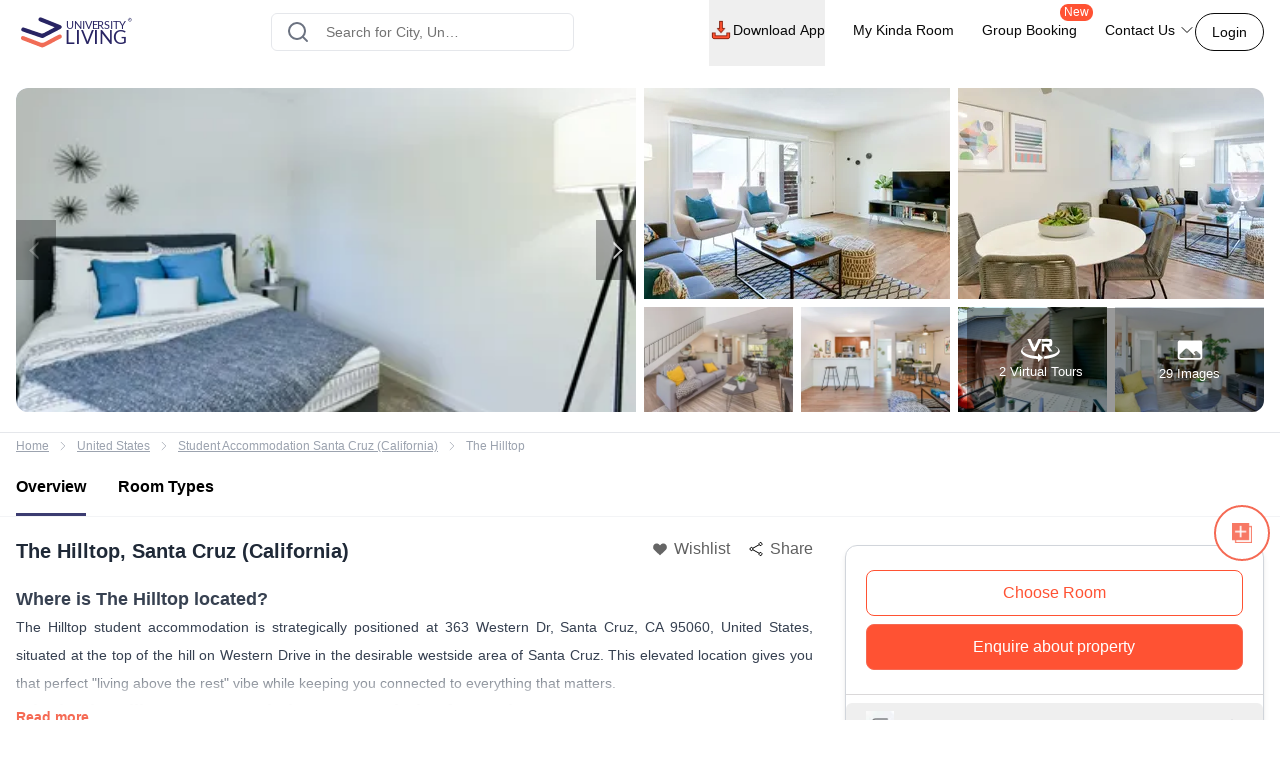

--- FILE ---
content_type: text/html; charset=utf-8
request_url: https://www.universityliving.com/united-states/santa-cruz/property/the-hilltop
body_size: 45624
content:
<!DOCTYPE html><html lang="en"><head><meta charSet="utf-8"/><meta content="width=device-width, initial-scale=1, shrink-to-fit=no, maximum-scale=1.0, user-scalable=0" name="viewport"/><meta content="#3c3c71" name="theme-color"/><meta content="k7kAqRYZzx_bS40Af5FAsguP9kykIWKBfw_yvAKzgdc" name="google-site-verification"/><link rel="preload" as="image" imageSrcSet="https://cdn.universityliving.com/files/1668518413963logo.svg?w=256 1x, https://cdn.universityliving.com/files/1668518413963logo.svg?w=384 2x" fetchpriority="high"/><title itemProp="name">The Hilltop Santa Cruz (California) Student Housing</title><meta content="The Hilltop Santa Cruz (California) Student Housing" itemProp="name"/><meta content="The Hilltop Santa Cruz is perfect accommodation for students located at 363 Western Dr, Santa Cruz, CA and it&#x27;s 8 mins to University of California Santa Cruz." name="description"/><meta content="The Hilltop Santa Cruz is perfect accommodation for students located at 363 Western Dr, Santa Cruz, CA and it&#x27;s 8 mins to University of California Santa Cruz." itemProp="description"/><meta content="The Hilltop Santa Cruz, The Hilltop, The Hilltop Accommodation, The Hilltop Student Accommodation, The Hilltop Student Housing, The Hilltop Student Rooms, The Hilltop Student Apartments" name="keywords"/><meta content="https://cdn.universityliving.com/cms/CnfuQBNnyJExJOlf2aNtok1yJoTvRH.jpg" property="og:image"/><meta content="https://www.universityliving.com/united-states/santa-cruz/property/the-hilltop" property="og:url"/><meta content="The Hilltop Santa Cruz (California) Student Housing" property="og:title"/><meta content="The Hilltop Santa Cruz is perfect accommodation for students located at 363 Western Dr, Santa Cruz, CA and it&#x27;s 8 mins to University of California Santa Cruz." property="og:description"/><meta content="https://www.universityliving.com/united-states/santa-cruz/property/the-hilltop" name="twitter:url"/><meta content="The Hilltop Santa Cruz (California) Student Housing" name="twitter:title"/><meta content="The Hilltop Santa Cruz is perfect accommodation for students located at 363 Western Dr, Santa Cruz, CA and it&#x27;s 8 mins to University of California Santa Cruz." name="twitter:description"/><meta content="https://cdn.universityliving.com/cms/CnfuQBNnyJExJOlf2aNtok1yJoTvRH.jpg" name="twitter:image"/><link href="https://www.universityliving.com/united-states/santa-cruz/property/the-hilltop" rel="canonical"/><link href="https://www.universityliving.com/united-states/santa-cruz/property/the-hilltop" hrefLang="en-us" rel="alternate"/><script type="application/ld+json">{"@context":"https://schema.org","@id":"https://www.universityliving.com/united-states/santa-cruz/property/the-hilltop","@type":"LocalBusiness","address":{"@type":"PostalAddress","addressCountry":"US","addressLocality":"Santa Cruz (California)","postalCode":" CA 95060","streetAddress":"363 Western Dr, Santa Cruz, CA 95060, USA"},"geo":{"@type":"GeoCoordinates","longitude":-122.0608234,"latitude":36.9681297},"image":"https://cdn.universityliving.com/cms/CnfuQBNnyJExJOlf2aNtok1yJoTvRH.jpg","name":"The Hilltop","priceRange":"$2998/month","telephone":"+1 617 861 6668","url":"https://www.universityliving.com/united-states/santa-cruz/property/the-hilltop"}</script><script id="" type="application/ld+json">{"@context":"https://schema.org","@type":"BreadcrumbList","itemListElement":[{"@type":"ListItem","item":{"@id":"https://www.universityliving.com","@type":"WebPage","name":"Home"},"position":1},{"@type":"ListItem","item":{"@id":"https://www.universityliving.com/country/united-states","@type":"Country","name":"United States"},"position":2},{"@type":"ListItem","item":{"@id":"https://www.universityliving.com/united-states/city/santa-cruz","@type":"City","name":"Student Accommodation Santa Cruz (California)"},"position":3},{"@type":"ListItem","item":{"@id":"https://www.universityliving.com/united-states/santa-cruz/property/the-hilltop","@type":"Property","name":"The Hilltop"},"position":4}]}</script><script type="application/ld+json">{"@context":"https://schema.org/","@type":"Product","aggregateRating":{"@type":"AggregateRating","bestRating":"5","ratingCount":115,"ratingValue":"4.8","reviewCount":"1","worstRating":"1"},"brand":{"@type":"Brand","name":"University Living"},"description":"The Hilltop Santa Cruz is perfect accommodation for students located at 363 Western Dr, Santa Cruz, CA and it's 8 mins to University of California Santa Cruz.","image":"https://cdn.universityliving.com/cms/CnfuQBNnyJExJOlf2aNtok1yJoTvRH.jpg","name":"The Hilltop Santa Cruz (California)","offers":{"@type":"AggregateOffer","highPrice":"500","lowPrice":"100","offerCount":"1","priceCurrency":"USD","url":"https://www.universityliving.com/united-states/santa-cruz/property/the-hilltop"},"review":{"@type":"Review","author":{"@type":"Person","name":"Person"},"name":"Person","publisher":{"@type":"Organization","name":"University Living"},"reviewBody":"","reviewRating":{"@type":"Rating","bestRating":"5","ratingValue":"4.8","worstRating":"1"}}}</script><script type="application/ld+json">{"@context":"https://schema.org","@type":"FAQPage","mainEntity":[{"@type":"Question","acceptedAnswer":{"@type":"Answer","text":"<p>\n\nThe Hilltop offers newly renovated 1- and 2-bedroom layouts featuring quartz countertops, faux wood plank flooring, stainless steel appliances, ceiling fans, and generous storage.</p>"},"name":"What floor plans does The Hilltop offer?"},{"@type":"Question","acceptedAnswer":{"@type":"Answer","text":"<p>\n\nEach unit includes upgraded interiors such as breakfast bars, built-in closet organizers, private patios or balconies, and modern fixtures.</p><p><br></p>"},"name":"What are the standout interior features in apartments at The Hilltop?"},{"@type":"Question","acceptedAnswer":{"@type":"Answer","text":"<p>\n\nThe property includes a sparkling swimming pool with spa, community lounge with Wi-Fi, courtyard with fire pits, hammock garden, BBQ/picnic area, covered parking, bike storage, and community beach cruisers.</p>"},"name":"Which community amenities are available at The Hilltop?"},{"@type":"Question","acceptedAnswer":{"@type":"Answer","text":"<p>\n\nYes, there are three on-site laundry centers equipped with ample machines for residents’ convenience.</p>"},"name":"Does The Hilltop offer laundry facilities?"},{"@type":"Question","acceptedAnswer":{"@type":"Answer","text":"<p>\n\nYes, cats and dogs are welcome, with standard pet policies including applicable fees and deposits.</p>"},"name":"Is The Hilltop pet-friendly?"},{"@type":"Question","acceptedAnswer":{"@type":"Answer","text":"<p>\n\nYes, residents have access to extra storage, Amazon parcel lockers, and additional storage options.</p>"},"name":"Are there storage or package amenities at The Hilltop?"},{"@type":"Question","acceptedAnswer":{"@type":"Answer","text":"<p>\n\nApartment units include ceiling fans and are cable-ready, while all standard utilities are resident-paid per lease terms.</p>"},"name":"What kind of heating or utility features are available?"},{"@type":"Question","acceptedAnswer":{"@type":"Answer","text":"<p>\n\nAbsolutely, amenities include mature landscaping, courtyard lounges with fire pits, hammock garden, and picnic/BBQ areas.</p>"},"name":"Are there outdoor relaxation or communal spaces at The Hilltop?"},{"@type":"Question","acceptedAnswer":{"@type":"Answer","text":"<p>\n\nYes, covered parking is available, and the community provides bike storage as well as beach cruiser bicycles.</p>"},"name":"Does The Hilltop have covered parking or transportation options?"},{"@type":"Question","acceptedAnswer":{"@type":"Answer","text":"<p>\n\nYes, the community lounge offers free Wi-Fi access for residents.</p>"},"name":"Are there Wi-Fi or connectivity options in communal spaces?"},{"@type":"Question","acceptedAnswer":{"@type":"Answer","text":"<p>\n\nYes, virtual tours are available for residents to explore before visiting in person.</p>"},"name":"Are virtual tours offered for The Hilltop?"},{"@type":"Question","acceptedAnswer":{"@type":"Answer","text":"<p>\n\nYes, there’s a spa adjacent to the pool and a comfortable, contemporary clubhouse/lounge space.</p>"},"name":"Are there dedicated relaxation amenities like spas or lounges?"},{"@type":"Question","acceptedAnswer":{"@type":"Answer","text":"<p>\n\nThe Hilltop simplifies living with thoughtfully curated interiors, a wide range of amenities, on-site services like laundry and storage, and a highly walkable, well-landscaped environment.</p>"},"name":"What makes living at The Hilltop convenient and comfortable?"}]}</script><link rel="preload" as="image" imageSrcSet="https://ulcdn.universityliving.com/cms/CnfuQBNnyJExJOlf2aNtok1yJoTvRH.jpg?format=auto&amp;width=256 256w, https://ulcdn.universityliving.com/cms/CnfuQBNnyJExJOlf2aNtok1yJoTvRH.jpg?format=auto&amp;width=384 384w, https://ulcdn.universityliving.com/cms/CnfuQBNnyJExJOlf2aNtok1yJoTvRH.jpg?format=auto&amp;width=640 640w, https://ulcdn.universityliving.com/cms/CnfuQBNnyJExJOlf2aNtok1yJoTvRH.jpg?format=auto&amp;width=750 750w, https://ulcdn.universityliving.com/cms/CnfuQBNnyJExJOlf2aNtok1yJoTvRH.jpg?format=auto&amp;width=828 828w, https://ulcdn.universityliving.com/cms/CnfuQBNnyJExJOlf2aNtok1yJoTvRH.jpg?format=auto&amp;width=1080 1080w, https://ulcdn.universityliving.com/cms/CnfuQBNnyJExJOlf2aNtok1yJoTvRH.jpg?format=auto&amp;width=1200 1200w, https://ulcdn.universityliving.com/cms/CnfuQBNnyJExJOlf2aNtok1yJoTvRH.jpg?format=auto&amp;width=1920 1920w" imageSizes="(max-width: 768px) 50vw, 30vw" fetchpriority="high"/><link rel="preload" as="image" imageSrcSet="https://ulcdn.universityliving.com/cms/QC0TWrNu3PKdl8BqySYWg50EuEIWgb.jpg?format=auto&amp;width=384 1x, https://ulcdn.universityliving.com/cms/QC0TWrNu3PKdl8BqySYWg50EuEIWgb.jpg?format=auto&amp;width=640 2x" fetchpriority="high"/><link rel="preload" as="image" imageSrcSet="https://ulcdn.universityliving.com/cms/zC1QlOz6aihPVafalVv4P4BCAjLJ7H.jpg?format=auto&amp;width=384 1x, https://ulcdn.universityliving.com/cms/zC1QlOz6aihPVafalVv4P4BCAjLJ7H.jpg?format=auto&amp;width=640 2x" fetchpriority="high"/><link rel="preload" as="image" imageSrcSet="https://ulcdn.universityliving.com/cms/FT3jcf9JZPYfWHsykk1jYid0RSFWsW.jpg?format=auto&amp;width=384 1x, https://ulcdn.universityliving.com/cms/FT3jcf9JZPYfWHsykk1jYid0RSFWsW.jpg?format=auto&amp;width=640 2x" fetchpriority="high"/><link rel="preload" as="image" imageSrcSet="https://ulcdn.universityliving.com/cms/7mhKl948NrpBKsQGzskWGrCZ2wuAZ9.jpg?format=auto&amp;width=384 1x, https://ulcdn.universityliving.com/cms/7mhKl948NrpBKsQGzskWGrCZ2wuAZ9.jpg?format=auto&amp;width=640 2x" fetchpriority="high"/><link rel="preload" as="image" imageSrcSet="https://ulcdn.universityliving.com/cms/2ZvcyU2UcByKUUjsrn1CpLUFQqhJ3n.jpg?format=auto&amp;width=384 1x, https://ulcdn.universityliving.com/cms/2ZvcyU2UcByKUUjsrn1CpLUFQqhJ3n.jpg?format=auto&amp;width=640 2x" fetchpriority="high"/><link rel="preload" as="image" imageSrcSet="https://ulcdn.universityliving.com/cms/1FXfpoXb1TjmMF8cVmjESIbkTLbRue.jpg?format=auto&amp;width=384 1x, https://ulcdn.universityliving.com/cms/1FXfpoXb1TjmMF8cVmjESIbkTLbRue.jpg?format=auto&amp;width=640 2x" fetchpriority="high"/><link rel="preload" as="image" imageSrcSet="https://cdn.universityliving.com/files/1664531599169compare_notadded.webp?w=32 1x, https://cdn.universityliving.com/files/1664531599169compare_notadded.webp?w=48 2x" fetchpriority="high"/><meta name="next-head-count" content="32"/><link href="https://cdn.universityliving.com/files/1751286148564image-3.png" rel="icon" sizes="120x120" type="image/png"/><link href="https://cdn.universityliving.com/files/1751286092028image.png" rel="icon" sizes="32x32" type="image/png"/><link href="https://cdn.universityliving.com/files/1751286092028image.png" rel="icon" type="image/x-icon"/><script defer="" src="https://www.universityliving.com/jquery.min.js"></script><script defer="" src="https://www.universityliving.com/jquery-ui.min.js"></script><link rel="preload" href="https://assets.universityliving.com/d-1H02H785G/_next/static/css/19659b1cf03623d7.css" as="style"/><link rel="stylesheet" href="https://assets.universityliving.com/d-1H02H785G/_next/static/css/19659b1cf03623d7.css" data-n-g=""/><link rel="preload" href="https://assets.universityliving.com/d-1H02H785G/_next/static/css/8031332002f90755.css" as="style"/><link rel="stylesheet" href="https://assets.universityliving.com/d-1H02H785G/_next/static/css/8031332002f90755.css" data-n-p=""/><link rel="preload" href="https://assets.universityliving.com/d-1H02H785G/_next/static/css/cb3fa830e49d230e.css" as="style"/><link rel="stylesheet" href="https://assets.universityliving.com/d-1H02H785G/_next/static/css/cb3fa830e49d230e.css"/><link rel="preload" href="https://assets.universityliving.com/d-1H02H785G/_next/static/css/624694cf195e9970.css" as="style"/><link rel="stylesheet" href="https://assets.universityliving.com/d-1H02H785G/_next/static/css/624694cf195e9970.css"/><noscript data-n-css=""></noscript><script defer="" nomodule="" src="https://assets.universityliving.com/d-1H02H785G/_next/static/chunks/polyfills-42372ed130431b0a.js"></script><script defer="" src="https://assets.universityliving.com/d-1H02H785G/_next/static/chunks/106.371d46cc06139e9c.js"></script><script defer="" src="https://assets.universityliving.com/d-1H02H785G/_next/static/chunks/3460.2c852e68c598d536.js"></script><script defer="" src="https://assets.universityliving.com/d-1H02H785G/_next/static/chunks/9742.6ee9d49b7871d266.js"></script><script defer="" src="https://assets.universityliving.com/d-1H02H785G/_next/static/chunks/3158-ed94162e3a3fcd34.js"></script><script defer="" src="https://assets.universityliving.com/d-1H02H785G/_next/static/chunks/1511.c79cafeb42efca7c.js"></script><script defer="" src="https://assets.universityliving.com/d-1H02H785G/_next/static/chunks/8597.68a7b509efd66419.js"></script><script src="https://assets.universityliving.com/d-1H02H785G/_next/static/chunks/webpack-4387fb46d2483717.js" defer=""></script><script src="https://assets.universityliving.com/d-1H02H785G/_next/static/chunks/framework-88f2b98ffb47976f.js" defer=""></script><script src="https://assets.universityliving.com/d-1H02H785G/_next/static/chunks/main-478a3410497fc664.js" defer=""></script><script src="https://assets.universityliving.com/d-1H02H785G/_next/static/chunks/pages/_app-48c08d72e0a8e6a7.js" defer=""></script><script src="https://assets.universityliving.com/d-1H02H785G/_next/static/chunks/75fc9c18-a8c9805be41684e2.js" defer=""></script><script src="https://assets.universityliving.com/d-1H02H785G/_next/static/chunks/7245-4037d069e17f4798.js" defer=""></script><script src="https://assets.universityliving.com/d-1H02H785G/_next/static/chunks/6976-2aad1db34f50d36a.js" defer=""></script><script src="https://assets.universityliving.com/d-1H02H785G/_next/static/chunks/598-31218f9556e52694.js" defer=""></script><script src="https://assets.universityliving.com/d-1H02H785G/_next/static/chunks/5923-a6d23637bcefb004.js" defer=""></script><script src="https://assets.universityliving.com/d-1H02H785G/_next/static/chunks/5070-7cab730a82b0e4c9.js" defer=""></script><script src="https://assets.universityliving.com/d-1H02H785G/_next/static/chunks/8775-ac7f8d87b394844c.js" defer=""></script><script src="https://assets.universityliving.com/d-1H02H785G/_next/static/chunks/5166-40cdc1a64b463d42.js" defer=""></script><script src="https://assets.universityliving.com/d-1H02H785G/_next/static/chunks/9498-ae5bf617688dc229.js" defer=""></script><script src="https://assets.universityliving.com/d-1H02H785G/_next/static/chunks/3542-26c90199e6539398.js" defer=""></script><script src="https://assets.universityliving.com/d-1H02H785G/_next/static/chunks/4288-5cb900703eb66cb8.js" defer=""></script><script src="https://assets.universityliving.com/d-1H02H785G/_next/static/chunks/6066-74405fd765e5909e.js" defer=""></script><script src="https://assets.universityliving.com/d-1H02H785G/_next/static/chunks/pages/%5Bcountry%5D/%5Bcity%5D/property/%5BpropertySlug%5D-2648bb17df179e4b.js" defer=""></script><script src="https://assets.universityliving.com/d-1H02H785G/_next/static/tBU88za4owQQibB8WXgbO/_buildManifest.js" defer=""></script><script src="https://assets.universityliving.com/d-1H02H785G/_next/static/tBU88za4owQQibB8WXgbO/_ssgManifest.js" defer=""></script></head><body><script>0</script><div id="__next"><noscript><iframe height="0" src="https://www.googletagmanager.com/ns.html?id=GTM-PSN6CJ9" style="display:none;visibility:hidden" width="0"></iframe></noscript><div class="sticky !z-20 top-0 top-0 rounded-none !bg-white" style="background-color:rgba(255, 255, 255, 0)"><header class="sticky container transition-all duration-300 ease-in-out mx-auto !bg-white  text-font-black w-full md:h-header" id="header"><div class="h-full "><div class="flex items-center gap-x-2.5 justify-between pt-[1.1rem] pb-[1.4rem] h-full "><a href="/"><img alt="University Living" title="University Living" fetchpriority="high" width="132" height="32" decoding="async" data-nimg="1" class="w-auto md:h-8 shrink-0 md:ml-0 ml-3 min-w-[80px] sm:min-w-[120px] h-auto" style="color:transparent" srcSet="https://cdn.universityliving.com/files/1668518413963logo.svg?w=256 1x, https://cdn.universityliving.com/files/1668518413963logo.svg?w=384 2x" src="https://cdn.universityliving.com/files/1668518413963logo.svg?w=384"/></a><div class="w-full md:w-[500px] lg:flex lg:justify-center mx-auto z-[21] lg:w-[27%] xl:w-[27%]"><div automation_id="Search_Bar" class="SearchBar_searchBarMain__fonXl !pt-0 my-8 border border-gray-200 rounded-md pt-5 w-full md:w-[90%] flex justify-center flex-col gap-2 relative z-[2] transition-all"><div class=" relative flex-1 items-center w-full !right-0"><div class="rbt" style="outline:none;position:relative" tabindex="-1"><div style="display:flex;flex:1;height:100%;position:relative"><input autoComplete="new-password" placeholder="Search for City, University, Property" type="text" aria-autocomplete="both" aria-expanded="false" aria-haspopup="listbox" role="combobox" class="rbt-input-main form-control rbt-input pl-12 pr-28 py-4 w-full h-9 rounded-xl bg-white text-gray-600 text-base placeholder:text-font-contrast-low focus:placeholder:opacity-0" value=""/><input aria-hidden="true" class="rbt-input-hint" readonly="" style="background-color:transparent;border-color:transparent;box-shadow:none;color:rgba(0, 0, 0, 0.54);left:0;pointer-events:none;position:absolute;top:0;width:100%" tabindex="-1" value=""/></div></div><div class="absolute right-0 top-0 h-full flex items-center "><button class="!ml-2 !mr-3 !h-12 !w-[48px] !bg-surface-blue-intense hover:!border-button-blue-hover !border-surface-blue-intense !transition-colors !rounded-lg flex items-center justify-center hidden  my-1 py-2 rounded-md text-base w-full lg:w-48 bg-theme-orange text-white hover:bg-theme-orange-hover border border-theme-orange transition-colors disabled:opacity-70 disabled:cursor-not-allowed" id="" type="button"><div class="flex items-center justify-center gap-2 truncate "><svg class="w-6 h-6 text-white p-0.5 font-medium" fill="none" stroke="currentColor" stroke-width="1.5" viewBox="0 0 24 24" xmlns="http://www.w3.org/2000/svg"><path d="M4.5 12h15m0 0l-6.75-6.75M19.5 12l-6.75 6.75" stroke-linecap="round" stroke-linejoin="round"></path></svg></div></button></div></div><div class="dropMenu absolute mt-2.5 bg-white rounded-md w-full transition translate-y-20 shadow invisible"><ul class="flex h-11 bg-gray-100 overflow-x-scroll no-scrollbar"></ul><div class="p-4 "><div class="flex  mb-3 items-start"><svg class="w-6 h-7 fill-theme-orange flex-shrink-0" fill="currentColor" viewBox="0 0 24 24" xmlns="http://www.w3.org/2000/svg"><path clip-rule="evenodd" d="M11.54 22.351l.07.04.028.016a.76.76 0 00.723 0l.028-.015.071-.041a16.975 16.975 0 001.144-.742 19.58 19.58 0 002.683-2.282c1.944-1.99 3.963-4.98 3.963-8.827a8.25 8.25 0 00-16.5 0c0 3.846 2.02 6.837 3.963 8.827a19.58 19.58 0 002.682 2.282 16.975 16.975 0 001.145.742zM12 13.5a3 3 0 100-6 3 3 0 000 6z" fill-rule="evenodd"></path></svg><div class="flex flex-col w-full"><span class="text-base text-theme-orange pl-5 font-semibold">Popular Cities in <!-- -->UK</span><ul class="flex flex-wrap"></ul></div></div><div class="flex items-start"><svg class="w-6 h-7 fill-theme-orange flex-shrink-0" fill="none" height="24" viewBox="0 0 24 24" width="24" xmlns="http://www.w3.org/2000/svg"><path d="M12 14.398l-7.16-2.203v3.68c0 1.701 3.207 3.08 7.162 3.08s7.162-1.379 7.162-3.08c0-.014-.004-.027-.004-.04v-3.64L12 14.398z"></path><path d="M0 9.661l2.558.915.218-.467.94-.08.133.14-.806.19-.118.349s-1.82 3.807-1.553 5.67c0 0 1.136.677 2.273 0l.302-5.093v-.424l1.69-.381-.119.294-1.26.41.583.208L12 13.596l7.16-2.204L24 9.662 12 5.043 0 9.661z"></path></svg><div class="flex flex-col w-full"><span class="text-base text-theme-orange pl-5 font-semibold">Popular University in <!-- -->UK</span><ul class="flex flex-wrap"></ul></div></div></div></div></div></div><div class="flex justify-end relative min-w-max gap-x-8 text-sm font-medium"><nav class="hidden space-x-7 lg:flex w-full items-center"><div class="relative"><button class="!h-full !border-b-4 !border-transparent !text-sm !shadow-none !w-auto !py-5 !px-0 hover:!border-orange-extreme hover:text-font-obsidian peer !gap-x-1 !rounded-none !duration-100 !text-font-black  my-1 py-2 rounded-md text-base w-full lg:w-48 undefined transition-colors disabled:opacity-70 disabled:cursor-not-allowed" id="" type="button"><div class="flex items-center justify-center gap-2 truncate "><img alt="Download arrow" title="Download arrow" loading="lazy" width="24" height="24" decoding="async" data-nimg="1" class="rounded-full" style="color:transparent" srcSet="https://cdn.universityliving.com/files/1735024282100downloadicon.svg?w=32 1x, https://cdn.universityliving.com/files/1735024282100downloadicon.svg?w=48 2x" src="https://cdn.universityliving.com/files/1735024282100downloadicon.svg?w=48"/>Download App</div></button></div><a class="relative h-[68px] border-b-4 border-transparent hover:border-orange-extreme hover:text-font-obsidian py-5 flex gap-x-1 items-center transition-all duration-100 
                !text-font-black" href="https://www.universityliving.com/assist/journey?ul_utm_source=primary-nav" rel="noreferrer" target="_blank">My Kinda Room</a><a class="relative h-[68px] border-b-4 border-transparent hover:border-orange-extreme hover:text-font-obsidian py-5 flex gap-x-1 items-center transition-all duration-100 
                !text-font-black" href="https://www.universityliving.com/group-booking?ul_utm_source=primary-nav" rel="noreferrer" target="_blank">Group Booking<sup class="absolute top-[6px] -right-4 text-xs bg-orange-extreme font-medium text-white px-1 pb-[1px] rounded-[10px]">New</sup></a><div class="relative group h-full cursor-pointer"><div class="flex items-center border-b-4 py-4 border-transparent group-hover:border-orange-extreme group-hover:text-font-obsidian peer group transition-all duration-100 h-full 
             !text-font-black">Contact Us<svg class="ml-1 h-4 w-4 stroke-text-white transition-transform group-hover:rotate-180" fill="none" stroke="currentColor" stroke-width="1.5" viewBox="0 0 24 24" xmlns="http://www.w3.org/2000/svg"><path d="M19.5 8.25l-7.5 7.5-7.5-7.5" stroke-linecap="round" stroke-linejoin="round"></path></svg></div><div class="bg-white sm:p-4 box-border delay-200 hidden group-hover:block transition-all translate-y-2 group-hover:translate-y-0 hover:translate-y-0 absolute z-10 -ml-4 w-64 drop-shadow-lg rounded-lg overflow-hidden transform px-2 right-0"><div class="flex items-center px-2.5 py-2.5 group transition-all border-b border-gray-200 last:border-b-0"><svg class="w-6 h-6" fill="none" viewBox="0 0 48 48" xmlns="http://www.w3.org/2000/svg"><g clip-path="url(#clip0_2644_21154)"><path d="M1.11509 48C0.845557 48 0.58335 47.8934 0.388892 47.6968C0.132544 47.4375 0.0336675 47.061 0.129981 46.7091L3.25046 35.3141C1.30772 31.801 0.283423 27.8269 0.284888 23.7927C0.290381 10.6732 10.9669 0 24.0853 0C30.4482 0.00256348 36.427 2.48108 40.9208 6.97815C45.4138 11.4756 47.8872 17.454 47.8854 23.8118C47.8795 36.9316 37.203 47.6056 24.0853 47.6056C24.0853 47.6056 24.0754 47.6056 24.075 47.6056C20.2434 47.6041 16.4447 46.6703 13.0624 44.9015L1.374 47.9667C1.28831 47.989 1.20115 48 1.11509 48Z" fill="#E5E5E5"></path><path d="M1.11523 46.9788L4.34668 35.1783C2.35339 31.7246 1.30493 27.8069 1.3064 23.7932C1.31152 11.2369 11.5295 1.02148 24.0854 1.02148C30.1785 1.02405 35.8976 3.39563 40.1984 7.70007C44.4988 12.0045 46.8663 17.7262 46.8641 23.8115C46.8586 36.3674 36.6392 46.5844 24.0854 46.5844C24.0847 46.5844 24.0858 46.5844 24.0854 46.5844H24.0756C20.2633 46.5829 16.5177 45.6267 13.1907 43.8121L1.11523 46.9788ZM13.7499 39.6897L14.4417 40.0995C17.3479 41.8243 20.6801 42.7366 24.0781 42.7384H24.0854C34.5203 42.7384 43.0134 34.2467 43.0178 23.8101C43.0197 18.7523 41.0524 13.9963 37.4778 10.4188C33.9028 6.84131 29.1498 4.87 24.0924 4.8678C13.6492 4.8678 5.15637 13.3584 5.15234 23.7947C5.15088 27.3711 6.15137 30.8538 8.04688 33.8677L8.49731 34.584L6.58423 41.5684L13.7499 39.6897Z" fill="white"></path><path d="M1.90723 46.1829L5.02698 34.7904C3.10217 31.4564 2.09033 27.6738 2.09143 23.7997C2.09619 11.6781 11.9608 1.81641 24.0813 1.81641C29.9641 1.81897 35.4855 4.10852 39.6365 8.26392C43.7886 12.4193 46.0737 17.9429 46.0715 23.8169C46.0664 35.9388 36.2014 45.8016 24.0824 45.8016C24.0813 45.8016 24.0828 45.8016 24.0824 45.8016H24.0725C20.3925 45.8002 16.7761 44.8766 13.5645 43.1261L1.90723 46.1829Z" fill="#64B161"></path><path d="M1.11523 46.9788L4.34668 35.1783C2.35339 31.7246 1.30493 27.8069 1.3064 23.7932C1.31152 11.2369 11.5295 1.02148 24.0854 1.02148C30.1785 1.02405 35.8976 3.39563 40.1984 7.70007C44.4988 12.0045 46.8663 17.7262 46.8641 23.8115C46.8586 36.3674 36.6392 46.5844 24.0854 46.5844C24.0847 46.5844 24.0858 46.5844 24.0854 46.5844H24.0756C20.2633 46.5829 16.5177 45.6267 13.1907 43.8121L1.11523 46.9788ZM13.7499 39.6897L14.4417 40.0995C17.3479 41.8243 20.6801 42.7366 24.0781 42.7384H24.0854C34.5203 42.7384 43.0134 34.2467 43.0178 23.8101C43.0197 18.7523 41.0524 13.9963 37.4778 10.4188C33.9028 6.84131 29.1498 4.87 24.0924 4.8678C13.6492 4.8678 5.15637 13.3584 5.15234 23.7947C5.15088 27.3711 6.15137 30.8538 8.04688 33.8677L8.49731 34.584L6.58423 41.5684L13.7499 39.6897Z" fill="white"></path><path clip-rule="evenodd" d="M18.3925 14.2722C17.9662 13.3245 17.5172 13.3054 17.1115 13.2889C16.7797 13.2747 16.3999 13.2754 16.0209 13.2754C15.6415 13.2754 15.0248 13.4182 14.5033 13.9877C13.9814 14.5571 12.5107 15.9341 12.5107 18.7345C12.5107 21.5353 14.5505 24.2412 14.8351 24.6213C15.1196 25.0011 18.7726 30.9315 24.5576 33.213C29.3656 35.1093 30.3438 34.7321 31.3875 34.6372C32.4312 34.5424 34.7548 33.2603 35.229 31.9313C35.7036 30.6023 35.7036 29.4634 35.5612 29.225C35.4187 28.988 35.0393 28.8456 34.4702 28.561C33.9011 28.2765 31.1029 26.8992 30.5811 26.7095C30.0592 26.5194 29.6798 26.4249 29.3004 26.9948C28.9207 27.5638 27.8308 28.8456 27.4987 29.225C27.1665 29.6055 26.8344 29.6531 26.2653 29.3682C25.6962 29.0829 23.8629 28.4823 21.6884 26.5432C19.9965 25.0348 18.8539 23.1715 18.5217 22.6017C18.1899 22.0326 18.5162 21.7514 18.7719 21.4404C19.2322 20.8805 20.0045 19.8738 20.1942 19.4944C20.3839 19.1143 20.2891 18.7821 20.147 18.4972C20.0045 18.2127 18.8982 15.398 18.3925 14.2722Z" fill="white" fill-rule="evenodd"></path></g><defs><clipPath id="clip0_2644_21154"><rect fill="white" height="48" width="48"></rect></clipPath></defs></svg><p class="ml-4 content-font font-medium text-black hover:text-theme-orange transition-all">Message on WhatsApp</p></div><div class="cursor-pointer flex items-center px-2.5 py-2.5 group transition-all"><svg class="w-6 h-6 " fill="none" viewBox="0 0 48 48" xmlns="http://www.w3.org/2000/svg"><path d="M41.5497 31.2246C38.9171 31.2246 36.3321 30.8128 33.8826 30.0033C32.6823 29.5939 31.2067 29.9695 30.4742 30.7219L25.6393 34.3717C20.0321 31.3787 16.5782 27.9259 13.626 22.3609L17.1685 17.6519C18.0888 16.7328 18.4189 15.3902 18.0234 14.1304C17.2105 11.668 16.7975 9.08428 16.7975 6.45053C16.7976 4.54789 15.2497 3 13.3472 3H5.45041C3.54789 3 2 4.54789 2 6.45041C2 28.2584 19.7418 46 41.5497 46C43.4522 46 45.0001 44.4521 45.0001 42.5496V34.6749C45 32.7725 43.4521 31.2246 41.5497 31.2246Z" fill="#FF5233"></path></svg><p class="ml-4 content-font font-medium text-black hover:text-theme-orange transition-all">Schedule a callback</p></div></div></div></nav><div class="flex items-center justify-end"><button class="font-medium !m-0 !text-sm focus:outline-none text-font-black group-hover:border-orange-extreme group-hover:!text-font-black !rounded-[22px] !bg-transparent !border-font-black !text-font-black   my-1 px-4 py-2 rounded-md text-base w-auto bg-white border border-theme-orange text-theme-orange hover:text-white hover:btn-transparent-with-orange focus:bg-white focus:text-theme-orange transition-colors disabled:opacity-70 disabled:cursor-not-allowed" id="" type="button"><div class="flex items-center justify-center gap-2 truncate ">Login</div></button></div></div></div></div></header></div><main><div><section class="md:container md:my-5 w-full"><div class="lg:grid grid-cols-2 gap-2 md:rounded-xl overflow-hidden md:h-[30vh] lg:h-[45vh] h-[24vh] w-full max-h-[220px] md:max-h-[none]"><div class="bg-theme-gray-loader relative md:h-[30vh] lg:h-[45vh] h-[24vh] max-h-[220px] md:max-h-[none]"><div class="slick-slider z-[1] w-full h-full md:rounded-l-xl overflow-hidden max-h-[220px] md:max-h-[none] slick-initialized" dir="ltr"><button type="button" data-role="none" class="slick-arrow slick-prev slick-disabled" style="display:block"> <!-- -->Previous</button><div class="slick-list"><div class="slick-track" style="width:1000%;left:0%"><div data-index="0" class="slick-slide slick-active slick-current" tabindex="-1" aria-hidden="false" style="outline:none;width:10%"><div><div class="w-full md:h-[45vh] h-[24vh] md:rounded-l-xl max-h-[220px] md:max-h-[none]" tabindex="-1" style="width:100%;display:inline-block"><img alt="Bedroom at The Hilltop student accommodation, Santa Cruz (California), United States" title="Bedroom at The Hilltop student accommodation, Santa Cruz (California), United States" fetchpriority="high" width="640" height="360" decoding="async" data-nimg="1" class="te-property-img object-center w-full object-cover cursor-pointer md:h-[45vh] h-[24vh] md:rounded-l-xl max-h-[220px] md:max-h-[none]" style="color:transparent" sizes="(max-width: 768px) 50vw, 30vw" srcSet="https://ulcdn.universityliving.com/cms/CnfuQBNnyJExJOlf2aNtok1yJoTvRH.jpg?format=auto&amp;width=256 256w, https://ulcdn.universityliving.com/cms/CnfuQBNnyJExJOlf2aNtok1yJoTvRH.jpg?format=auto&amp;width=384 384w, https://ulcdn.universityliving.com/cms/CnfuQBNnyJExJOlf2aNtok1yJoTvRH.jpg?format=auto&amp;width=640 640w, https://ulcdn.universityliving.com/cms/CnfuQBNnyJExJOlf2aNtok1yJoTvRH.jpg?format=auto&amp;width=750 750w, https://ulcdn.universityliving.com/cms/CnfuQBNnyJExJOlf2aNtok1yJoTvRH.jpg?format=auto&amp;width=828 828w, https://ulcdn.universityliving.com/cms/CnfuQBNnyJExJOlf2aNtok1yJoTvRH.jpg?format=auto&amp;width=1080 1080w, https://ulcdn.universityliving.com/cms/CnfuQBNnyJExJOlf2aNtok1yJoTvRH.jpg?format=auto&amp;width=1200 1200w, https://ulcdn.universityliving.com/cms/CnfuQBNnyJExJOlf2aNtok1yJoTvRH.jpg?format=auto&amp;width=1920 1920w" src="https://ulcdn.universityliving.com/cms/CnfuQBNnyJExJOlf2aNtok1yJoTvRH.jpg?format=auto&amp;width=1920"/></div></div></div><div data-index="1" class="slick-slide" tabindex="-1" aria-hidden="true" style="outline:none;width:10%"><div><div class="w-full md:h-[45vh] h-[24vh] md:rounded-l-xl max-h-[220px] md:max-h-[none]" tabindex="-1" style="width:100%;display:inline-block"><img alt="Living area at The Hilltop student accommodation, Santa Cruz (California), United States" title="Living area at The Hilltop student accommodation, Santa Cruz (California), United States" loading="lazy" width="640" height="360" decoding="async" data-nimg="1" class="te-property-img object-center w-full object-cover cursor-pointer md:h-[45vh] h-[24vh] md:rounded-l-xl max-h-[220px] md:max-h-[none]" style="color:transparent" sizes="(max-width: 768px) 50vw, 30vw" srcSet="https://ulcdn.universityliving.com/cms/QC0TWrNu3PKdl8BqySYWg50EuEIWgb.jpg?format=auto&amp;width=256 256w, https://ulcdn.universityliving.com/cms/QC0TWrNu3PKdl8BqySYWg50EuEIWgb.jpg?format=auto&amp;width=384 384w, https://ulcdn.universityliving.com/cms/QC0TWrNu3PKdl8BqySYWg50EuEIWgb.jpg?format=auto&amp;width=640 640w, https://ulcdn.universityliving.com/cms/QC0TWrNu3PKdl8BqySYWg50EuEIWgb.jpg?format=auto&amp;width=750 750w, https://ulcdn.universityliving.com/cms/QC0TWrNu3PKdl8BqySYWg50EuEIWgb.jpg?format=auto&amp;width=828 828w, https://ulcdn.universityliving.com/cms/QC0TWrNu3PKdl8BqySYWg50EuEIWgb.jpg?format=auto&amp;width=1080 1080w, https://ulcdn.universityliving.com/cms/QC0TWrNu3PKdl8BqySYWg50EuEIWgb.jpg?format=auto&amp;width=1200 1200w, https://ulcdn.universityliving.com/cms/QC0TWrNu3PKdl8BqySYWg50EuEIWgb.jpg?format=auto&amp;width=1920 1920w" src="https://ulcdn.universityliving.com/cms/QC0TWrNu3PKdl8BqySYWg50EuEIWgb.jpg?format=auto&amp;width=1920"/></div></div></div><div data-index="2" class="slick-slide" tabindex="-1" aria-hidden="true" style="outline:none;width:10%"><div><div class="w-full md:h-[45vh] h-[24vh] md:rounded-l-xl max-h-[220px] md:max-h-[none]" tabindex="-1" style="width:100%;display:inline-block"><img alt="Living area at The Hilltop student accommodation, Santa Cruz (California), United States" title="Living area at The Hilltop student accommodation, Santa Cruz (California), United States" loading="lazy" width="640" height="360" decoding="async" data-nimg="1" class="te-property-img object-center w-full object-cover cursor-pointer md:h-[45vh] h-[24vh] md:rounded-l-xl max-h-[220px] md:max-h-[none]" style="color:transparent" sizes="(max-width: 768px) 50vw, 30vw" srcSet="https://ulcdn.universityliving.com/cms/zC1QlOz6aihPVafalVv4P4BCAjLJ7H.jpg?format=auto&amp;width=256 256w, https://ulcdn.universityliving.com/cms/zC1QlOz6aihPVafalVv4P4BCAjLJ7H.jpg?format=auto&amp;width=384 384w, https://ulcdn.universityliving.com/cms/zC1QlOz6aihPVafalVv4P4BCAjLJ7H.jpg?format=auto&amp;width=640 640w, https://ulcdn.universityliving.com/cms/zC1QlOz6aihPVafalVv4P4BCAjLJ7H.jpg?format=auto&amp;width=750 750w, https://ulcdn.universityliving.com/cms/zC1QlOz6aihPVafalVv4P4BCAjLJ7H.jpg?format=auto&amp;width=828 828w, https://ulcdn.universityliving.com/cms/zC1QlOz6aihPVafalVv4P4BCAjLJ7H.jpg?format=auto&amp;width=1080 1080w, https://ulcdn.universityliving.com/cms/zC1QlOz6aihPVafalVv4P4BCAjLJ7H.jpg?format=auto&amp;width=1200 1200w, https://ulcdn.universityliving.com/cms/zC1QlOz6aihPVafalVv4P4BCAjLJ7H.jpg?format=auto&amp;width=1920 1920w" src="https://ulcdn.universityliving.com/cms/zC1QlOz6aihPVafalVv4P4BCAjLJ7H.jpg?format=auto&amp;width=1920"/></div></div></div><div data-index="3" class="slick-slide" tabindex="-1" aria-hidden="true" style="outline:none;width:10%"><div><div class="w-full md:h-[45vh] h-[24vh] md:rounded-l-xl max-h-[220px] md:max-h-[none]" tabindex="-1" style="width:100%;display:inline-block"><img alt="Living area at The Hilltop student accommodation, Santa Cruz (California), United States" title="Living area at The Hilltop student accommodation, Santa Cruz (California), United States" loading="lazy" width="640" height="360" decoding="async" data-nimg="1" class="te-property-img object-center w-full object-cover cursor-pointer md:h-[45vh] h-[24vh] md:rounded-l-xl max-h-[220px] md:max-h-[none]" style="color:transparent" sizes="(max-width: 768px) 50vw, 30vw" srcSet="https://ulcdn.universityliving.com/cms/FT3jcf9JZPYfWHsykk1jYid0RSFWsW.jpg?format=auto&amp;width=256 256w, https://ulcdn.universityliving.com/cms/FT3jcf9JZPYfWHsykk1jYid0RSFWsW.jpg?format=auto&amp;width=384 384w, https://ulcdn.universityliving.com/cms/FT3jcf9JZPYfWHsykk1jYid0RSFWsW.jpg?format=auto&amp;width=640 640w, https://ulcdn.universityliving.com/cms/FT3jcf9JZPYfWHsykk1jYid0RSFWsW.jpg?format=auto&amp;width=750 750w, https://ulcdn.universityliving.com/cms/FT3jcf9JZPYfWHsykk1jYid0RSFWsW.jpg?format=auto&amp;width=828 828w, https://ulcdn.universityliving.com/cms/FT3jcf9JZPYfWHsykk1jYid0RSFWsW.jpg?format=auto&amp;width=1080 1080w, https://ulcdn.universityliving.com/cms/FT3jcf9JZPYfWHsykk1jYid0RSFWsW.jpg?format=auto&amp;width=1200 1200w, https://ulcdn.universityliving.com/cms/FT3jcf9JZPYfWHsykk1jYid0RSFWsW.jpg?format=auto&amp;width=1920 1920w" src="https://ulcdn.universityliving.com/cms/FT3jcf9JZPYfWHsykk1jYid0RSFWsW.jpg?format=auto&amp;width=1920"/></div></div></div><div data-index="4" class="slick-slide" tabindex="-1" aria-hidden="true" style="outline:none;width:10%"><div><div class="w-full md:h-[45vh] h-[24vh] md:rounded-l-xl max-h-[220px] md:max-h-[none]" tabindex="-1" style="width:100%;display:inline-block"><img alt="Living area shared kitchen at The Hilltop student accommodation, Santa Cruz (California), United States" title="Living area shared kitchen at The Hilltop student accommodation, Santa Cruz (California), United States" loading="lazy" width="640" height="360" decoding="async" data-nimg="1" class="te-property-img object-center w-full object-cover cursor-pointer md:h-[45vh] h-[24vh] md:rounded-l-xl max-h-[220px] md:max-h-[none]" style="color:transparent" sizes="(max-width: 768px) 50vw, 30vw" srcSet="https://ulcdn.universityliving.com/cms/7mhKl948NrpBKsQGzskWGrCZ2wuAZ9.jpg?format=auto&amp;width=256 256w, https://ulcdn.universityliving.com/cms/7mhKl948NrpBKsQGzskWGrCZ2wuAZ9.jpg?format=auto&amp;width=384 384w, https://ulcdn.universityliving.com/cms/7mhKl948NrpBKsQGzskWGrCZ2wuAZ9.jpg?format=auto&amp;width=640 640w, https://ulcdn.universityliving.com/cms/7mhKl948NrpBKsQGzskWGrCZ2wuAZ9.jpg?format=auto&amp;width=750 750w, https://ulcdn.universityliving.com/cms/7mhKl948NrpBKsQGzskWGrCZ2wuAZ9.jpg?format=auto&amp;width=828 828w, https://ulcdn.universityliving.com/cms/7mhKl948NrpBKsQGzskWGrCZ2wuAZ9.jpg?format=auto&amp;width=1080 1080w, https://ulcdn.universityliving.com/cms/7mhKl948NrpBKsQGzskWGrCZ2wuAZ9.jpg?format=auto&amp;width=1200 1200w, https://ulcdn.universityliving.com/cms/7mhKl948NrpBKsQGzskWGrCZ2wuAZ9.jpg?format=auto&amp;width=1920 1920w" src="https://ulcdn.universityliving.com/cms/7mhKl948NrpBKsQGzskWGrCZ2wuAZ9.jpg?format=auto&amp;width=1920"/></div></div></div><div data-index="5" class="slick-slide" tabindex="-1" aria-hidden="true" style="outline:none;width:10%"><div><div class="w-full md:h-[45vh] h-[24vh] md:rounded-l-xl max-h-[220px] md:max-h-[none]" tabindex="-1" style="width:100%;display:inline-block"><img alt="Outdoor area at The Hilltop student accommodation, Santa Cruz (California), United States" title="Outdoor area at The Hilltop student accommodation, Santa Cruz (California), United States" loading="lazy" width="640" height="360" decoding="async" data-nimg="1" class="te-property-img object-center w-full object-cover cursor-pointer md:h-[45vh] h-[24vh] md:rounded-l-xl max-h-[220px] md:max-h-[none]" style="color:transparent" sizes="(max-width: 768px) 50vw, 30vw" srcSet="https://ulcdn.universityliving.com/cms/2ZvcyU2UcByKUUjsrn1CpLUFQqhJ3n.jpg?format=auto&amp;width=256 256w, https://ulcdn.universityliving.com/cms/2ZvcyU2UcByKUUjsrn1CpLUFQqhJ3n.jpg?format=auto&amp;width=384 384w, https://ulcdn.universityliving.com/cms/2ZvcyU2UcByKUUjsrn1CpLUFQqhJ3n.jpg?format=auto&amp;width=640 640w, https://ulcdn.universityliving.com/cms/2ZvcyU2UcByKUUjsrn1CpLUFQqhJ3n.jpg?format=auto&amp;width=750 750w, https://ulcdn.universityliving.com/cms/2ZvcyU2UcByKUUjsrn1CpLUFQqhJ3n.jpg?format=auto&amp;width=828 828w, https://ulcdn.universityliving.com/cms/2ZvcyU2UcByKUUjsrn1CpLUFQqhJ3n.jpg?format=auto&amp;width=1080 1080w, https://ulcdn.universityliving.com/cms/2ZvcyU2UcByKUUjsrn1CpLUFQqhJ3n.jpg?format=auto&amp;width=1200 1200w, https://ulcdn.universityliving.com/cms/2ZvcyU2UcByKUUjsrn1CpLUFQqhJ3n.jpg?format=auto&amp;width=1920 1920w" src="https://ulcdn.universityliving.com/cms/2ZvcyU2UcByKUUjsrn1CpLUFQqhJ3n.jpg?format=auto&amp;width=1920"/></div></div></div><div data-index="6" class="slick-slide" tabindex="-1" aria-hidden="true" style="outline:none;width:10%"><div><div class="w-full md:h-[45vh] h-[24vh] md:rounded-l-xl max-h-[220px] md:max-h-[none]" tabindex="-1" style="width:100%;display:inline-block"><img alt="Living area at The Hilltop student accommodation, Santa Cruz (California), United States" title="Living area at The Hilltop student accommodation, Santa Cruz (California), United States" loading="lazy" width="640" height="360" decoding="async" data-nimg="1" class="te-property-img object-center w-full object-cover cursor-pointer md:h-[45vh] h-[24vh] md:rounded-l-xl max-h-[220px] md:max-h-[none]" style="color:transparent" sizes="(max-width: 768px) 50vw, 30vw" srcSet="https://ulcdn.universityliving.com/cms/1FXfpoXb1TjmMF8cVmjESIbkTLbRue.jpg?format=auto&amp;width=256 256w, https://ulcdn.universityliving.com/cms/1FXfpoXb1TjmMF8cVmjESIbkTLbRue.jpg?format=auto&amp;width=384 384w, https://ulcdn.universityliving.com/cms/1FXfpoXb1TjmMF8cVmjESIbkTLbRue.jpg?format=auto&amp;width=640 640w, https://ulcdn.universityliving.com/cms/1FXfpoXb1TjmMF8cVmjESIbkTLbRue.jpg?format=auto&amp;width=750 750w, https://ulcdn.universityliving.com/cms/1FXfpoXb1TjmMF8cVmjESIbkTLbRue.jpg?format=auto&amp;width=828 828w, https://ulcdn.universityliving.com/cms/1FXfpoXb1TjmMF8cVmjESIbkTLbRue.jpg?format=auto&amp;width=1080 1080w, https://ulcdn.universityliving.com/cms/1FXfpoXb1TjmMF8cVmjESIbkTLbRue.jpg?format=auto&amp;width=1200 1200w, https://ulcdn.universityliving.com/cms/1FXfpoXb1TjmMF8cVmjESIbkTLbRue.jpg?format=auto&amp;width=1920 1920w" src="https://ulcdn.universityliving.com/cms/1FXfpoXb1TjmMF8cVmjESIbkTLbRue.jpg?format=auto&amp;width=1920"/></div></div></div><div data-index="7" class="slick-slide" tabindex="-1" aria-hidden="true" style="outline:none;width:10%"><div><div class="w-full md:h-[45vh] h-[24vh] md:rounded-l-xl max-h-[220px] md:max-h-[none]" tabindex="-1" style="width:100%;display:inline-block"><img alt="Kitchen at The Hilltop student accommodation, Santa Cruz (California), United States" title="Kitchen at The Hilltop student accommodation, Santa Cruz (California), United States" loading="lazy" width="640" height="360" decoding="async" data-nimg="1" class="te-property-img object-center w-full object-cover cursor-pointer md:h-[45vh] h-[24vh] md:rounded-l-xl max-h-[220px] md:max-h-[none]" style="color:transparent" sizes="(max-width: 768px) 50vw, 30vw" srcSet="https://ulcdn.universityliving.com/cms/oUKLKyocnaUWn2bXJwDMbjEqpPXADc.jpg?format=auto&amp;width=256 256w, https://ulcdn.universityliving.com/cms/oUKLKyocnaUWn2bXJwDMbjEqpPXADc.jpg?format=auto&amp;width=384 384w, https://ulcdn.universityliving.com/cms/oUKLKyocnaUWn2bXJwDMbjEqpPXADc.jpg?format=auto&amp;width=640 640w, https://ulcdn.universityliving.com/cms/oUKLKyocnaUWn2bXJwDMbjEqpPXADc.jpg?format=auto&amp;width=750 750w, https://ulcdn.universityliving.com/cms/oUKLKyocnaUWn2bXJwDMbjEqpPXADc.jpg?format=auto&amp;width=828 828w, https://ulcdn.universityliving.com/cms/oUKLKyocnaUWn2bXJwDMbjEqpPXADc.jpg?format=auto&amp;width=1080 1080w, https://ulcdn.universityliving.com/cms/oUKLKyocnaUWn2bXJwDMbjEqpPXADc.jpg?format=auto&amp;width=1200 1200w, https://ulcdn.universityliving.com/cms/oUKLKyocnaUWn2bXJwDMbjEqpPXADc.jpg?format=auto&amp;width=1920 1920w" src="https://ulcdn.universityliving.com/cms/oUKLKyocnaUWn2bXJwDMbjEqpPXADc.jpg?format=auto&amp;width=1920"/></div></div></div><div data-index="8" class="slick-slide" tabindex="-1" aria-hidden="true" style="outline:none;width:10%"><div><div class="w-full md:h-[45vh] h-[24vh] md:rounded-l-xl max-h-[220px] md:max-h-[none]" tabindex="-1" style="width:100%;display:inline-block"><img alt="Kitchen at The Hilltop student accommodation, Santa Cruz (California), United States" title="Kitchen at The Hilltop student accommodation, Santa Cruz (California), United States" loading="lazy" width="640" height="360" decoding="async" data-nimg="1" class="te-property-img object-center w-full object-cover cursor-pointer md:h-[45vh] h-[24vh] md:rounded-l-xl max-h-[220px] md:max-h-[none]" style="color:transparent" sizes="(max-width: 768px) 50vw, 30vw" srcSet="https://ulcdn.universityliving.com/cms/PMVyZdSzxTU5GrTglrZi5q9xEmoYUJ.jpg?format=auto&amp;width=256 256w, https://ulcdn.universityliving.com/cms/PMVyZdSzxTU5GrTglrZi5q9xEmoYUJ.jpg?format=auto&amp;width=384 384w, https://ulcdn.universityliving.com/cms/PMVyZdSzxTU5GrTglrZi5q9xEmoYUJ.jpg?format=auto&amp;width=640 640w, https://ulcdn.universityliving.com/cms/PMVyZdSzxTU5GrTglrZi5q9xEmoYUJ.jpg?format=auto&amp;width=750 750w, https://ulcdn.universityliving.com/cms/PMVyZdSzxTU5GrTglrZi5q9xEmoYUJ.jpg?format=auto&amp;width=828 828w, https://ulcdn.universityliving.com/cms/PMVyZdSzxTU5GrTglrZi5q9xEmoYUJ.jpg?format=auto&amp;width=1080 1080w, https://ulcdn.universityliving.com/cms/PMVyZdSzxTU5GrTglrZi5q9xEmoYUJ.jpg?format=auto&amp;width=1200 1200w, https://ulcdn.universityliving.com/cms/PMVyZdSzxTU5GrTglrZi5q9xEmoYUJ.jpg?format=auto&amp;width=1920 1920w" src="https://ulcdn.universityliving.com/cms/PMVyZdSzxTU5GrTglrZi5q9xEmoYUJ.jpg?format=auto&amp;width=1920"/></div></div></div><div data-index="9" class="slick-slide" tabindex="-1" aria-hidden="true" style="outline:none;width:10%"><div><div class="w-full md:h-[45vh] h-[24vh] md:rounded-l-xl max-h-[220px] md:max-h-[none]" tabindex="-1" style="width:100%;display:inline-block"><img alt="Bedroom at The Hilltop student accommodation, Santa Cruz (California), United States" title="Bedroom at The Hilltop student accommodation, Santa Cruz (California), United States" loading="lazy" width="640" height="360" decoding="async" data-nimg="1" class="te-property-img object-center w-full object-cover cursor-pointer md:h-[45vh] h-[24vh] md:rounded-l-xl max-h-[220px] md:max-h-[none]" style="color:transparent" sizes="(max-width: 768px) 50vw, 30vw" srcSet="https://ulcdn.universityliving.com/cms/ZLmKze5Zdj9h0mTg4DEw1yygDgzG29.jpg?format=auto&amp;width=256 256w, https://ulcdn.universityliving.com/cms/ZLmKze5Zdj9h0mTg4DEw1yygDgzG29.jpg?format=auto&amp;width=384 384w, https://ulcdn.universityliving.com/cms/ZLmKze5Zdj9h0mTg4DEw1yygDgzG29.jpg?format=auto&amp;width=640 640w, https://ulcdn.universityliving.com/cms/ZLmKze5Zdj9h0mTg4DEw1yygDgzG29.jpg?format=auto&amp;width=750 750w, https://ulcdn.universityliving.com/cms/ZLmKze5Zdj9h0mTg4DEw1yygDgzG29.jpg?format=auto&amp;width=828 828w, https://ulcdn.universityliving.com/cms/ZLmKze5Zdj9h0mTg4DEw1yygDgzG29.jpg?format=auto&amp;width=1080 1080w, https://ulcdn.universityliving.com/cms/ZLmKze5Zdj9h0mTg4DEw1yygDgzG29.jpg?format=auto&amp;width=1200 1200w, https://ulcdn.universityliving.com/cms/ZLmKze5Zdj9h0mTg4DEw1yygDgzG29.jpg?format=auto&amp;width=1920 1920w" src="https://ulcdn.universityliving.com/cms/ZLmKze5Zdj9h0mTg4DEw1yygDgzG29.jpg?format=auto&amp;width=1920"/></div></div></div></div></div><button type="button" data-role="none" class="slick-arrow slick-next" style="display:block"> <!-- -->Next</button></div></div><div class="relative"><ul class="md:grid grid-cols-4 h-full gap-2 grid-rows-[2fr_1fr] hidden relative"><li class="bg-theme-gray-loader flex justify-center items-center lg:h-full relative te-property-img col-span-2"><img alt="Living area at The Hilltop student accommodation, Santa Cruz (California), United States" title="Living area at The Hilltop student accommodation, Santa Cruz (California), United States" fetchpriority="high" width="306" height="205" decoding="async" data-nimg="1" class="object-cover cursor-pointer h-full absolute w-full inset-0 object-center" style="color:transparent" srcSet="https://ulcdn.universityliving.com/cms/QC0TWrNu3PKdl8BqySYWg50EuEIWgb.jpg?format=auto&amp;width=384 1x, https://ulcdn.universityliving.com/cms/QC0TWrNu3PKdl8BqySYWg50EuEIWgb.jpg?format=auto&amp;width=640 2x" src="https://ulcdn.universityliving.com/cms/QC0TWrNu3PKdl8BqySYWg50EuEIWgb.jpg?format=auto&amp;width=640"/></li><li class="bg-theme-gray-loader flex justify-center items-center lg:h-full relative te-property-img col-span-2"><img alt="Living area at The Hilltop student accommodation, Santa Cruz (California), United States" title="Living area at The Hilltop student accommodation, Santa Cruz (California), United States" fetchpriority="high" width="306" height="205" decoding="async" data-nimg="1" class="object-cover cursor-pointer h-full absolute w-full inset-0 object-center" style="color:transparent" srcSet="https://ulcdn.universityliving.com/cms/zC1QlOz6aihPVafalVv4P4BCAjLJ7H.jpg?format=auto&amp;width=384 1x, https://ulcdn.universityliving.com/cms/zC1QlOz6aihPVafalVv4P4BCAjLJ7H.jpg?format=auto&amp;width=640 2x" src="https://ulcdn.universityliving.com/cms/zC1QlOz6aihPVafalVv4P4BCAjLJ7H.jpg?format=auto&amp;width=640"/></li><li class="bg-theme-gray-loader flex justify-center items-center lg:h-full relative te-property-img "><img alt="Living area at The Hilltop student accommodation, Santa Cruz (California), United States" title="Living area at The Hilltop student accommodation, Santa Cruz (California), United States" fetchpriority="high" width="306" height="205" decoding="async" data-nimg="1" class="object-cover cursor-pointer h-full absolute w-full inset-0 object-center" style="color:transparent" srcSet="https://ulcdn.universityliving.com/cms/FT3jcf9JZPYfWHsykk1jYid0RSFWsW.jpg?format=auto&amp;width=384 1x, https://ulcdn.universityliving.com/cms/FT3jcf9JZPYfWHsykk1jYid0RSFWsW.jpg?format=auto&amp;width=640 2x" src="https://ulcdn.universityliving.com/cms/FT3jcf9JZPYfWHsykk1jYid0RSFWsW.jpg?format=auto&amp;width=640"/></li><li class="bg-theme-gray-loader flex justify-center items-center lg:h-full relative te-property-img "><img alt="Living area shared kitchen at The Hilltop student accommodation, Santa Cruz (California), United States" title="Living area shared kitchen at The Hilltop student accommodation, Santa Cruz (California), United States" fetchpriority="high" width="306" height="205" decoding="async" data-nimg="1" class="object-cover cursor-pointer h-full absolute w-full inset-0 object-center" style="color:transparent" srcSet="https://ulcdn.universityliving.com/cms/7mhKl948NrpBKsQGzskWGrCZ2wuAZ9.jpg?format=auto&amp;width=384 1x, https://ulcdn.universityliving.com/cms/7mhKl948NrpBKsQGzskWGrCZ2wuAZ9.jpg?format=auto&amp;width=640 2x" src="https://ulcdn.universityliving.com/cms/7mhKl948NrpBKsQGzskWGrCZ2wuAZ9.jpg?format=auto&amp;width=640"/></li><li class="bg-theme-gray-loader flex justify-center items-center lg:h-full relative te-property-img "><img alt="Outdoor area at The Hilltop student accommodation, Santa Cruz (California), United States" title="Outdoor area at The Hilltop student accommodation, Santa Cruz (California), United States" fetchpriority="high" width="306" height="205" decoding="async" data-nimg="1" class="object-cover cursor-pointer h-full absolute w-full inset-0 object-center" style="color:transparent" srcSet="https://ulcdn.universityliving.com/cms/2ZvcyU2UcByKUUjsrn1CpLUFQqhJ3n.jpg?format=auto&amp;width=384 1x, https://ulcdn.universityliving.com/cms/2ZvcyU2UcByKUUjsrn1CpLUFQqhJ3n.jpg?format=auto&amp;width=640 2x" src="https://ulcdn.universityliving.com/cms/2ZvcyU2UcByKUUjsrn1CpLUFQqhJ3n.jpg?format=auto&amp;width=640"/></li><li class="bg-theme-gray-loader flex justify-center items-center lg:h-full relative te-property-img "><img alt="Living area at The Hilltop student accommodation, Santa Cruz (California), United States" title="Living area at The Hilltop student accommodation, Santa Cruz (California), United States" fetchpriority="high" width="306" height="205" decoding="async" data-nimg="1" class="object-cover cursor-pointer h-full absolute w-full inset-0 object-center" style="color:transparent" srcSet="https://ulcdn.universityliving.com/cms/1FXfpoXb1TjmMF8cVmjESIbkTLbRue.jpg?format=auto&amp;width=384 1x, https://ulcdn.universityliving.com/cms/1FXfpoXb1TjmMF8cVmjESIbkTLbRue.jpg?format=auto&amp;width=640 2x" src="https://ulcdn.universityliving.com/cms/1FXfpoXb1TjmMF8cVmjESIbkTLbRue.jpg?format=auto&amp;width=640"/></li></ul><ul class="md:flex flex-row-reverse flex-wrap gap-2 hidden absolute bottom-0 right-0 d-none w-2/4"><li class="flex justify-center items-center lg:h-[14.5vh] relative w-[calc((100%_/_2)_-_0.4rem)] te-property-img"><div class="absolute z-[2] text-white cursor-pointer"><svg class="w-7 h-7 mx-auto" fill="currentColor" viewBox="0 0 24 24" xmlns="http://www.w3.org/2000/svg"><path d="M1.5 6a2.25 2.25 0 012.25-2.25h16.5A2.25 2.25 0 0122.5 6v12a2.25 2.25 0 01-2.25 2.25H3.75A2.25 2.25 0 011.5 18V6zM3 16.06V18c0 .414.336.75.75.75h16.5A.75.75 0 0021 18v-1.94l-2.69-2.689a1.5 1.5 0 00-2.12 0l-.88.879.97.97a.75.75 0 11-1.06 1.06l-5.16-5.159a1.5 1.5 0 00-2.12 0L3 16.061zm10.125-7.81a1.125 1.125 0 112.25 0 1.125 1.125 0 01-2.25 0z"></path></svg><p class="text-[13px]">29<!-- --> Images</p></div><div class="absolute w-full h-full z-[1] bg-black/40 cursor-pointer"></div></li><li class="flex justify-center items-center lg:h-[14.5vh] relative w-[calc((100%_/_2)_-_0.4rem)] te-proprty360"><div class="absolute z-[2] text-white cursor-pointer"><svg class="mx-auto" fill="currentColor" height="23" viewBox="0 0 24 14" xmlns="http://www.w3.org/2000/svg"><path d="M13.166 11.38c-1.005.88-1.91 1.672-2.99 2.62 0-.462-.037-.754.007-1.034.1-.643-.2-.806-.792-.84-2.31-.143-4.577-.558-6.662-1.611A7.96 7.96 0 01.67 9.022C-.217 8.12-.19 6.978.621 5.993c.76-.916 1.78-1.433 2.882-1.806-.584.355-1.208.656-1.746 1.071-1.18.913-1.185 2.045-.014 2.965 1.505 1.182 3.324 1.586 5.153 1.906 1.045.184 2.11.258 3.23.388.037-.599.065-1.079.1-1.703 1.016.886 1.935 1.69 2.94 2.565zm.765.677c-.026-.083-.067-.17-.076-.264-.144-1.252-.054-1.269 1.182-1.5a46.054 46.054 0 004.817-1.16c.678-.205 1.32-.66 1.866-1.132.892-.778.884-1.714.007-2.521-.493-.453-1.103-.783-1.642-1.191 1.116.461 2.159 1.036 2.813 2.114.473.782.486 1.635-.115 2.326a7.791 7.791 0 01-1.823 1.551c-1.756 1.051-5.478 1.941-7.03 1.777zM3.769 0h1.95l2.137 4.9c.065.148.287.15.356.001L10.422 0h1.963L9.192 6.812c-.458.977-1.932.965-2.374-.017L3.77 0zm13.137 4.531l1.94 3.007H16.93l-1.944-3.007h-1v3.007h-1.601v-4.68h4.168c.306 0 .555-.266.555-.593 0-.327-.249-.593-.555-.593h-4.168V0H17.6c.612 0 1.11.53 1.112 1.187l.005 2.135c.002.67-.506 1.213-1.132 1.213l-.476-.004h-.203z"></path></svg><p class="text-[13px]">2  Virtual Tours</p></div><div class="absolute w-full h-full z-[1] bg-black/40 cursor-pointer"></div></li></ul></div></div></section><div class="bg-white border-t text-contrast-low-2 py-1.5 text-xs lg:leading-[18px] lg:py-[0.313rem]"><div class="lg:container"><nav class="bg-grey-light rounded-md w-full"><ol class="list-reset flex items-center text-xs space-x-2 overflow-x-auto no-scrollbar"><li class="whitespace-nowrap hover:underline-offset-auto ml-4 lg:ml-0"><a href="/" class="underline">Home</a></li><li><svg class="w-3 h-3 -mt-0.5 lg:mt-0 stroke-contrast-low-2" fill="none" stroke="currentColor" stroke-width="1.5" viewBox="0 0 24 24" xmlns="http://www.w3.org/2000/svg"><path d="M8.25 4.5l7.5 7.5-7.5 7.5" stroke-linecap="round" stroke-linejoin="round"></path></svg></li><li class="whitespace-nowrap hover:underline-offset-auto"><a href="/country/united-states" class="underline">United States</a></li><li><svg class="w-3 h-3 -mt-0.5 lg:mt-0 stroke-contrast-low-2" fill="none" stroke="currentColor" stroke-width="1.5" viewBox="0 0 24 24" xmlns="http://www.w3.org/2000/svg"><path d="M8.25 4.5l7.5 7.5-7.5 7.5" stroke-linecap="round" stroke-linejoin="round"></path></svg></li><li class="whitespace-nowrap hover:underline-offset-auto"><a href="/united-states/city/santa-cruz" class="underline">Student Accommodation Santa Cruz (California)</a></li><li><svg class="w-3 h-3 -mt-0.5 lg:mt-0 stroke-contrast-low-2" fill="none" stroke="currentColor" stroke-width="1.5" viewBox="0 0 24 24" xmlns="http://www.w3.org/2000/svg"><path d="M8.25 4.5l7.5 7.5-7.5 7.5" stroke-linecap="round" stroke-linejoin="round"></path></svg></li><li class="whitespace-nowrap hover:underline-offset-auto"><span class="mr-2">The Hilltop</span></li></ol></nav></div></div><div class="fixed bottom-[9.2rem] mb-3 border-2 border-theme-orange z-[21] right-2.5 bg-white hover:shadow-xl transition-all rounded-full w-14 h-14 flex justify-center items-center cursor-pointer duration-1000 bottom_compare_image te-co-detail" id="compare_widget"><img alt="Compare Icon" title="Compare Icon" fetchpriority="high" width="20" height="20" decoding="async" data-nimg="1" class="" style="color:transparent" srcSet="https://cdn.universityliving.com/files/1664531599169compare_notadded.webp?w=32 1x, https://cdn.universityliving.com/files/1664531599169compare_notadded.webp?w=48 2x" src="https://cdn.universityliving.com/files/1664531599169compare_notadded.webp?w=48"/></div><div class="sticky top-header bg-white z-[2]"><div class="md:container container-fluid"><ul class="flex pt-4 px-4 md:px-0 overflow-x-auto max-w-full no-scrollbar"><li class="mr-8 font-semibold cursor-pointer pb-3.5 whitespace-nowrap border-b-[3px] border-theme-blue ">Overview</li><li class="mr-8 font-semibold cursor-pointer pb-3.5 whitespace-nowrap  te-roomtype">Room Types</li></ul></div><div class="divider"></div></div><div class="container md:flex justify-between w-full"><div class="mt-5 md:w-4/6 md:pr-8"><div><div class="mt-3 lg:mt-0 mb-2 lg:mb-0 flex justify-between"><h1 class="font-semibold text-gray-800">The Hilltop, Santa Cruz (California)</h1><div class="flex items-center lg:mb-6"><div class="te-savep flex items-center pr-4 cursor-pointer"><svg fill="none" height="18" viewBox="0 0 18 18" width="18" xmlns="http://www.w3.org/2000/svg" class="shadow-2xl fill-[#000] opacity-60 w-5 h-4 cursor-pointer te-savep"><path d="M8.64645 4.4766L9.01443 4.84458L9.3674 4.46219C10.2266 3.53137 11.3029 2.74805 12.75 2.74805C15.0527 2.74805 16.75 4.65066 16.75 7.12305C16.75 8.30807 16.2284 9.31068 15.4014 10.1395L9 16.1853L2.59331 10.1345L2.58339 10.1252L2.57297 10.1164C1.71991 9.39454 1.25 8.33913 1.25 7.12305C1.25 4.65066 2.9473 2.74805 5.25 2.74805C6.68869 2.74805 7.76387 3.59403 8.64645 4.4766Z"></path></svg><p class="te-savep text-base text-theme-gray-text font-normal pl-1 hover:underline cursor-pointer sm:block hidden">Wishlist</p></div><div class="te-sharep flex items-center cursor-pointer"><svg class="te-sharep w-5 h-4" fill="none" stroke="currentColor" stroke-width="1.5" viewBox="0 0 24 24" xmlns="http://www.w3.org/2000/svg"><path d="M7.217 10.907a2.25 2.25 0 100 2.186m0-2.186c.18.324.283.696.283 1.093s-.103.77-.283 1.093m0-2.186l9.566-5.314m-9.566 7.5l9.566 5.314m0 0a2.25 2.25 0 103.935 2.186 2.25 2.25 0 00-3.935-2.186zm0-12.814a2.25 2.25 0 103.933-2.185 2.25 2.25 0 00-3.933 2.185z"></path></svg><p class="te-sharep text-base text-theme-gray-text font-normal pl-1 hover:underline cursor-pointer sm:block hidden">Share</p></div></div></div></div><div><div class="relative read_more_section"><input id="read-more-controller" type="checkbox"/><div class="content-font text-gray-700 leading-7 text-justify content_area text-editor">

<h2><strong>Where is The Hilltop located?</strong></h2><p>The Hilltop student accommodation is strategically positioned at 363 Western Dr, Santa Cruz, CA 95060, United States, situated at the top of the hill on Western Drive in the desirable westside area of Santa Cruz. This elevated location gives you that perfect "living above the rest" vibe while keeping you connected to everything that matters. </p><h2><strong>Why is The Hilltop accommodation a great choice for students?</strong></h2><p>The Hilltop Santa Cruz, CA offers newly renovated unit options with quartz countertops and a great selection of 1- and 2-bedroom floor plans, ensuring you get that perfect balance of style and functionality. Whether you're flying solo or sharing with a roommate, we've got the space that fits your lifestyle. </p><p>Student-Focused Amenities </p><ul><li><p><strong>Study-friendly environment:</strong> Quiet spaces perfect for hitting the books. </p></li></ul><ul><li><p><strong>Social opportunities:</strong> Community areas designed for making lifelong friendships. </p></li></ul><ul><li><p><strong>Modern conveniences: </strong>Everything you need without the hassle of furnishing from scratch. </p></li></ul><ul><li><p><strong>Pet-friendly policy: </strong>Pet-friendly community because your furry friend deserves a home too. </p></li></ul><h3><strong>Value & Convenience </strong></h3><table style="width: 74.8908%;"><tbody><tr><td><p><strong>Feature</strong> </p></td><td><p><strong>Benefit </strong></p></td></tr><tr><td><p>Furnished options </p></td><td><p>Move in hassle-free </p></td></tr><tr><td><p>Maintenance team </p></td><td><p>Quick response to any issues </p></td></tr><tr><td><p>Flexible lease terms </p></td><td><p>Options that work with academic schedules </p></td></tr></tbody></table><h3><strong>Community Atmosphere </strong></h3><ul><li><p><strong>Student-centered:</strong> Designed with student lifestyles in mind. </p></li></ul><ul><li><p><strong>Safety first:</strong> Secure environment for peace of mind. </p></li></ul><ul><li><p><strong>Social spaces:</strong> Perfect for study groups and hanging out with friends. </p></li></ul><h2><strong>Which universities and colleges are close to The Hilltop Santa Cruz, CA? </strong></h2><p>Here are the primary campus connection around The Hilltop accommodation: </p><h4><strong><a href="https://www.universityliving.com/united-states/santa-cruz/u/university-of-california-santa-cruz">University of California, Santa Cruz (UCSC) </a></strong></h4><ul><li><p><strong>Distance:</strong> just1.0 miles away. </p></li></ul><ul><li><p><strong>Why it matters: </strong>Perfect for UCSC students who want off-campus independence without the commute hassle. </p></li></ul><h3><strong>Additional Educational Institutions </strong></h3><h4><strong>Cabrillo Community College </strong></h4><ul><li><p><strong>Distance: </strong>8.5 miles away. </p></li></ul><ul><li><p><strong>Programs: </strong>Empowers students to be effective communicators, critical thinkers, and responsible world citizens. </p></li></ul><ul><li><p><strong>Transfer opportunities: </strong>Excellent pathway to 4-year universities. </p></li></ul><h4><strong>Regional Access to Major Universities </strong></h4><ul><li><p><strong>San Jose State University:</strong> About a 36.2-mile away. </p></li></ul><ul><li><p><strong>Stanford University:</strong> Within reasonable driving distance for special programs, 45.9 miles away. </p></li></ul><h2><strong>What are the top attractions and hangout spots near The Hilltop student accommodation? </strong></h2><p>The Hilltop student accommodation features many top attractions within a small distance, including: </p><h3><strong>Must-Visit Beach Spots: </strong></h3><ul><li><p><strong>Natural Bridges State Beach:</strong> Perfect for sunset photography and tide pooling, 1.1 miles away. </p></li></ul><ul><li><p><strong>West Cliff Drive:</strong> Iconic coastal drive with breathtaking ocean views, 1.7 miles away. </p></li></ul><ul><li><p><strong>Cowell Beach: </strong>Great for surfing lessons and beach volleyball, 2.4 miles away. </p></li></ul><h3><strong>Henry Cowell Redwoods State Park (8.5 miles away) </strong></h3><ul><li><p><strong>Hiking trails:</strong> Explore towering redwood forests. </p></li></ul><ul><li><p><strong>Photography spots:</strong> Instagram-worthy natural backdrops. </p></li></ul><ul><li><p><strong>Peaceful retreats: </strong>Perfect study break locations. </p></li></ul><h3><strong>Additional Outdoor Spots: </strong></h3><ul><li><p><strong>UCSC Arboretum: </strong>Botanical gardens for peaceful walks, 1.4 miles away. </p></li></ul><ul><li><p><strong>Wilder Ranch State Park:</strong> Mountain biking and hiking trails, 1.9 miles away. </p></li></ul><ul><li><p><strong>Pogonip: </strong>Local favorite for outdoor activities, 3.2 miles away. </p></li></ul><h3><strong>Downtown Santa Cruz </strong></h3><ul><li><p><strong>Pacific Avenue: </strong>Main strip with cafes, restaurants, and shops, 2.4 miles away. </p></li></ul><ul><li><p><strong>Local breweries: </strong>Perfect for 21+ students to unwind. </p></li></ul><ul><li><p><strong>Coffee shops: </strong>Study-friendly spots with great wifi and atmosphere. </p></li></ul><ul><li><p><strong>Food trucks: </strong>Diverse, budget-friendly dining options. </p></li></ul><h3><strong>Shopping & Services </strong></h3><ul><li><p><strong>Farmer's Markets:</strong> Fresh, local produce and artisan goods, 2.4 miles away. </p></li></ul><ul><li><p><strong>Safeway & grocery stores: </strong>Convenient shopping at nearby Safeway Supermarket, 0.9 miles away. </p></li></ul><ul><li><p><strong>Swift Street shopping:</strong> Local retail and services, 0.8 miles away. </p></li></ul><h2><strong>How convenient is commuting from The Hilltop to nearby campuses and city centers? </strong></h2><p>Located on the bus line, The Hilltop housing complex provides seamless connectivity throughout Santa Cruz and beyond. </p><h3><strong>Nearby Stops: </strong></h3><ul><li><p><strong>Western Dr & Western Ct- </strong>0.4 miles away. </p></li></ul><ul><li><p><strong>Mission & Palm (Palm Center)- </strong>1.2 miles away. </p></li></ul><h3><strong>Alternative Transportation </strong></h3><ul><li><p><strong>Bike-friendly:</strong> Safe cycling routes to campus. </p></li></ul><ul><li><p><strong>Walking paths: </strong>Scenic routes for daily exercise. </p></li></ul><ul><li><p><strong>Rideshare access:</strong> Easy pickup/dropoff location for Uber/Lyft. </p></li></ul><h2><strong>What are the key benefits of living at The Hilltop as a student? </strong></h2><p>Living at this <strong><a href="https://www.universityliving.com/united-states/city/santa-cruz">student housing in Santa Cruz, CA</a></strong> offers you many key benefits such as: </p><h3><strong>Study-Optimized Environment: </strong></h3><ul><li><p><strong>Quiet study spaces:</strong> Peaceful atmosphere for focused learning. </p></li></ul><ul><li><p><strong>High-speed internet: </strong>Reliable connection for research and online classes. </p></li></ul><ul><li><p><strong>Flexible living arrangements: </strong>Shared and private rooms available to match your study style. </p></li></ul><ul><li><p><strong>Close to campus: </strong>8 minutes to University of California Santa Cruz means more time for academics. </p></li></ul><h3><strong>Modern Amenities: </strong></h3><ul><li><p><strong>Newly renovated units:</strong> Quartz countertops and updated features. </p></li></ul><ul><li><p><strong>Multiple floor plans: </strong>1- and 2-bedroom options for different needs and budgets. </p></li></ul><ul><li><p><strong>Pet-friendly policy: </strong>Bring your furry companions. </p></li></ul><ul><li><p><strong>Green spaces:</strong> Green open spaces for relaxation and recreation. </p></li></ul><h3><strong>Community Connection: </strong></h3><ul><li><p><strong>Student-focused community: </strong>Live among fellow students who understand your lifestyle. </p></li></ul><ul><li><p><strong>Social opportunities:</strong> Make friends and study partners right at home. </p></li></ul><ul><li><p><strong>Safe environment:</strong> Located in a peaceful westside area. </p></li></ul><ul><li><p><strong>Independence with support: </strong>Experience adult living with helpful management. </p></li></ul><h3><strong>Best of Both Worlds: </strong></h3><ul><li><p><strong>Campus proximity: </strong>Close enough to walk or take a quick shuttle. </p></li></ul><ul><li><p><strong>Beach access: </strong>Just a few minutes to gorgeous beaches. </p></li></ul><ul><li><p><strong>Downtown entertainment: </strong>Easy access to Santa Cruz Boardwalk and city attractions. </p></li></ul><ul><li><p><strong>Natural beauty:</strong> Surrounded by California's stunning coastal landscape. </p></li></ul><h3><strong>Personal Growth Opportunities </strong></h3><ul><li><p><strong>Independence building: </strong>Learn life skills in a supportive environment. </p></li></ul><ul><li><p><strong>Time management:</strong> Shorter commutes mean better schedule control. </p></li></ul><ul><li><p><strong>Social networking: </strong>Connect with diverse student community. </p></li></ul><ul><li><p><strong>Stress reduction: </strong>Comfortable living environment supports mental health. </p></li></ul><h3><strong>Practical Life Benefits </strong></h3><ul><li><p><strong>Hassle-free maintenance: </strong>Professional team handles repairs and upkeep. </p></li></ul><ul><li><p><strong>Flexible lease options: </strong>Terms that work with academic schedules. </p></li></ul><ul><li><p><strong>Move-in simplicity: </strong>Fully furnished options make transitions easy. </p></li></ul><ul><li><p><strong>Community support:</strong> Friendly management team and helpful neighbors. </p></li></ul>

</div><span class="overlay"></span><label class="te-readmore" for="read-more-controller"></label></div><div class="flex items-center justify-between"><div class="mt-2 flex flex-wrap gap-2.5"><div class="text-center bg-gray-400/20 text-[.65rem] px-2 py-1 rounded capitalize text-gray-700">Close to the University of California Santa Cruz</div></div></div></div><div class="flex flex-col lg:flex-row lg:items-center content-font mt-4 gap-2 lg:gap-0"><div class="flex items-center"><svg class="w-5 h-5 fill-theme-orange mr-2.5" fill="currentColor" viewBox="0 0 24 24" xmlns="http://www.w3.org/2000/svg"><path clip-rule="evenodd" d="M11.54 22.351l.07.04.028.016a.76.76 0 00.723 0l.028-.015.071-.041a16.975 16.975 0 001.144-.742 19.58 19.58 0 002.683-2.282c1.944-1.99 3.963-4.98 3.963-8.827a8.25 8.25 0 00-16.5 0c0 3.846 2.02 6.837 3.963 8.827a19.58 19.58 0 002.682 2.282 16.975 16.975 0 001.145.742zM12 13.5a3 3 0 100-6 3 3 0 000 6z" fill-rule="evenodd"></path></svg>363 Western Dr, Santa Cruz, CA 95060, USA<!-- --> </div><div class="text-theme-orange cursor-pointer lg:mt-0 lg:ml-2 flex"><p class="te-vom">View on Map</p></div></div><div class="transition"><div class="flex items-center content-font mt-2 lg:mt-4"><svg class="w-6 h-7 fill-theme-orange flex-shrink-0" fill="none" height="24" viewBox="0 0 24 24" width="24" xmlns="http://www.w3.org/2000/svg"><path d="M12 14.398l-7.16-2.203v3.68c0 1.701 3.207 3.08 7.162 3.08s7.162-1.379 7.162-3.08c0-.014-.004-.027-.004-.04v-3.64L12 14.398z"></path><path d="M0 9.661l2.558.915.218-.467.94-.08.133.14-.806.19-.118.349s-1.82 3.807-1.553 5.67c0 0 1.136.677 2.273 0l.302-5.093v-.424l1.69-.381-.119.294-1.26.41.583.208L12 13.596l7.16-2.204L24 9.662 12 5.043 0 9.661z"></path></svg><span class="px-2">Distance to</span><div class="w-[40%] flex-grow lg:flex-grow-0 lg:z-auto"><div class="w-full"><div class="ULsearchableDropdown_searchableDropdown__xNJR6"><div class="rbt" style="outline:none;position:relative" tabindex="-1"><div class="form-floating mb-0 "><input class="flex truncate items-center content-font w-full h-11 placeholder:text-gray-400 text-gray-700 px-3 rounded border border-gray-200 box-border pl-11 te-searchUni" id=":Rr346b6:" placeholder="Select University" type="text" autoComplete="off" data_automation_id="university-input-field" aria-autocomplete="both" aria-expanded="false" aria-haspopup="listbox" role="combobox" value=""/><label class="block text-gray-700 content-font mb-2 truncate" for=":Rr346b6:">Select University</label></div></div></div></div></div></div></div><div class="space-y-6 mt-6"><p class="text-lg font-medium text-obsidian">Exclusive Offers<!-- --> <!-- -->Upto<!-- --> <span class="text-nova-core-secondary">$311.94</span></p><div class="bg-gradient-to-r from-[#2C22E7] via-[#911FED] to-[#FF5233] p-[0.8px] 3xl:p-px rounded-xl overflow-hidden"><div class="py-5 px-3 lg:px-6 space-y-3 lg:space-y-4 bg-white rounded-[11px]"><div class="flex justify-between flex-col lg:flex-row gap-x-4 pb-3 lg:pb-4 last:border-none border-b border-blue-moderate items-start lg:items-center cursor-pointer"><div class="lg:grid items-center lg:grid-cols-4 space-y-3 gap-x-5 lg:w-full"><div class="rounded text-center max-w-fit lg:max-w-full py-1 px-2 bg-surface-green-light text-support-success font-medium lg:font-bold text-xs lg:text-sm">UL Exclusive Offer</div><div class="lg:col-span-3 text-sm break-words overflow-hidden !mt-1 lg:!m-0 [display:-webkit-box] [-webkit-box-orient:vertical] [-webkit-line-clamp:2] [&amp;&gt;*]:inline [&amp;&gt;*]:m-0">Get collective student discounts upto<!-- -->$171.94<!-- --> on University Living’s selective offers.</div></div><button class="underline font-semibold !text-nova-core-secondary !text-sm underline-offset-[2.5px] lg:!w-24 !px-0 !my-0 lg:!ml-2 !gap-0.5 my-1 px-4 py-2 rounded-md text-base text-theme-orange transition-colors disabled:opacity-70 disabled:cursor-not-allowed" id="" type="button"><div class="flex items-center justify-center gap-2 truncate !gap-0.5">Avail Now<svg class="size-3 stroke-2 flex-shrink-0" fill="none" stroke="currentColor" stroke-width="1.5" viewBox="0 0 24 24" xmlns="http://www.w3.org/2000/svg"><path d="M8.25 4.5l7.5 7.5-7.5 7.5" stroke-linecap="round" stroke-linejoin="round"></path></svg></div></button></div><div class="flex justify-between gap-x-4 pb-3 lg:pb-5 last:pb-0 last:border-none border-b border-blue-moderate items-center cursor-pointer"><div class="lg:grid items-center lg:grid-cols-4 space-y-3 gap-x-5 lg:w-full"><div class="rounded text-center max-w-fit lg:max-w-full py-1 px-2 bg-surface-green-light text-support-success font-medium lg:font-bold text-xs lg:text-sm">UL Exclusive Offers - US</div><div class="lg:col-span-3 text-sm break-words overflow-hidden !mt-1 lg:!m-0 [display:-webkit-box] [-webkit-box-orient:vertical] [-webkit-line-clamp:2] [&amp;&gt;*]:inline [&amp;&gt;*]:m-0"><p>Book with us and save up to $70 on Amazon Prime Membership*</p></div></div><svg class="size-4 text-contrast-low-2 shrink-0 lg:ml-20" fill="none" stroke="currentColor" stroke-width="1.5" viewBox="0 0 24 24" xmlns="http://www.w3.org/2000/svg"><path d="M8.25 4.5l7.5 7.5-7.5 7.5" stroke-linecap="round" stroke-linejoin="round"></path></svg></div><div class="flex justify-between gap-x-4 pb-3 lg:pb-5 last:pb-0 last:border-none border-b border-blue-moderate items-center cursor-pointer"><div class="lg:grid items-center lg:grid-cols-4 space-y-3 gap-x-5 lg:w-full"><div class="rounded text-center max-w-fit lg:max-w-full py-1 px-2 bg-surface-green-light text-support-success font-medium lg:font-bold text-xs lg:text-sm">UL Exclusive Offer</div><div class="lg:col-span-3 text-sm break-words overflow-hidden !mt-1 lg:!m-0 [display:-webkit-box] [-webkit-box-orient:vertical] [-webkit-line-clamp:2] [&amp;&gt;*]:inline [&amp;&gt;*]:m-0"><p>UL Exclusive Offer - Refer and earn $50 on each referral*</p></div></div><svg class="size-4 text-contrast-low-2 shrink-0 lg:ml-20" fill="none" stroke="currentColor" stroke-width="1.5" viewBox="0 0 24 24" xmlns="http://www.w3.org/2000/svg"><path d="M8.25 4.5l7.5 7.5-7.5 7.5" stroke-linecap="round" stroke-linejoin="round"></path></svg></div><div class="flex justify-between gap-x-4 pb-3 lg:pb-5 last:pb-0 last:border-none border-b border-blue-moderate items-center cursor-pointer"><div class="lg:grid items-center lg:grid-cols-4 space-y-3 gap-x-5 lg:w-full"><div class="rounded text-center max-w-fit lg:max-w-full py-1 px-2 bg-surface-green-light text-support-success font-medium lg:font-bold text-xs lg:text-sm">UL Exclusive Offer</div><div class="lg:col-span-3 text-sm break-words overflow-hidden !mt-1 lg:!m-0 [display:-webkit-box] [-webkit-box-orient:vertical] [-webkit-line-clamp:2] [&amp;&gt;*]:inline [&amp;&gt;*]:m-0">Get $20 Uber Voucher – Just for Booking via the App!</div></div><svg class="size-4 text-contrast-low-2 shrink-0 lg:ml-20" fill="none" stroke="currentColor" stroke-width="1.5" viewBox="0 0 24 24" xmlns="http://www.w3.org/2000/svg"><path d="M8.25 4.5l7.5 7.5-7.5 7.5" stroke-linecap="round" stroke-linejoin="round"></path></svg></div></div></div></div><div class="divider my-5"></div><div class="mt-7"><h2 class="font-semibold mb-10 md:mb-6">Amenities</h2><ul class="flex flex-wrap"><li class="w-full justify-between flex-row-reverse md:flex-row md:justify-start md:w-1/3 flex items-center mb-6"><img alt="Spa &amp; Sauna" title="Spa &amp; Sauna" loading="lazy" width="24" height="24" decoding="async" data-nimg="1" class="size-5 lg:size-6 object-contain" style="color:transparent" sizes="(max-width: 768px) 20vw, 10vw" srcSet="https://cdn.universityliving.com/amenities/spa-sauna.svg?w=64 64w, https://cdn.universityliving.com/amenities/spa-sauna.svg?w=96 96w, https://cdn.universityliving.com/amenities/spa-sauna.svg?w=128 128w, https://cdn.universityliving.com/amenities/spa-sauna.svg?w=256 256w, https://cdn.universityliving.com/amenities/spa-sauna.svg?w=384 384w, https://cdn.universityliving.com/amenities/spa-sauna.svg?w=640 640w, https://cdn.universityliving.com/amenities/spa-sauna.svg?w=750 750w, https://cdn.universityliving.com/amenities/spa-sauna.svg?w=828 828w, https://cdn.universityliving.com/amenities/spa-sauna.svg?w=1080 1080w, https://cdn.universityliving.com/amenities/spa-sauna.svg?w=1200 1200w, https://cdn.universityliving.com/amenities/spa-sauna.svg?w=1920 1920w" src="https://cdn.universityliving.com/amenities/spa-sauna.svg?w=1920"/><span class="content-font md:ml-4 text-gray-700">Spa &amp; Sauna</span></li><li class="w-full justify-between flex-row-reverse md:flex-row md:justify-start md:w-1/3 flex items-center mb-6"><img alt="Laundry" title="Laundry" loading="lazy" width="24" height="24" decoding="async" data-nimg="1" class="size-5 lg:size-6 object-contain" style="color:transparent" sizes="(max-width: 768px) 20vw, 10vw" srcSet="https://cdn.universityliving.com/amenities/laundry.svg?w=64 64w, https://cdn.universityliving.com/amenities/laundry.svg?w=96 96w, https://cdn.universityliving.com/amenities/laundry.svg?w=128 128w, https://cdn.universityliving.com/amenities/laundry.svg?w=256 256w, https://cdn.universityliving.com/amenities/laundry.svg?w=384 384w, https://cdn.universityliving.com/amenities/laundry.svg?w=640 640w, https://cdn.universityliving.com/amenities/laundry.svg?w=750 750w, https://cdn.universityliving.com/amenities/laundry.svg?w=828 828w, https://cdn.universityliving.com/amenities/laundry.svg?w=1080 1080w, https://cdn.universityliving.com/amenities/laundry.svg?w=1200 1200w, https://cdn.universityliving.com/amenities/laundry.svg?w=1920 1920w" src="https://cdn.universityliving.com/amenities/laundry.svg?w=1920"/><span class="content-font md:ml-4 text-gray-700">Laundry</span></li><li class="w-full justify-between flex-row-reverse md:flex-row md:justify-start md:w-1/3 flex items-center mb-6"><img alt="Swimming Pool" title="Swimming Pool" loading="lazy" width="24" height="24" decoding="async" data-nimg="1" class="size-5 lg:size-6 object-contain" style="color:transparent" sizes="(max-width: 768px) 20vw, 10vw" srcSet="https://cdn.universityliving.com/amenities/swimming-pool.svg?w=64 64w, https://cdn.universityliving.com/amenities/swimming-pool.svg?w=96 96w, https://cdn.universityliving.com/amenities/swimming-pool.svg?w=128 128w, https://cdn.universityliving.com/amenities/swimming-pool.svg?w=256 256w, https://cdn.universityliving.com/amenities/swimming-pool.svg?w=384 384w, https://cdn.universityliving.com/amenities/swimming-pool.svg?w=640 640w, https://cdn.universityliving.com/amenities/swimming-pool.svg?w=750 750w, https://cdn.universityliving.com/amenities/swimming-pool.svg?w=828 828w, https://cdn.universityliving.com/amenities/swimming-pool.svg?w=1080 1080w, https://cdn.universityliving.com/amenities/swimming-pool.svg?w=1200 1200w, https://cdn.universityliving.com/amenities/swimming-pool.svg?w=1920 1920w" src="https://cdn.universityliving.com/amenities/swimming-pool.svg?w=1920"/><span class="content-font md:ml-4 text-gray-700">Swimming Pool</span></li><li class="w-full justify-between flex-row-reverse md:flex-row md:justify-start md:w-1/3 flex items-center mb-6"><img alt="Car-Parking" title="Car-Parking" loading="lazy" width="24" height="24" decoding="async" data-nimg="1" class="size-5 lg:size-6 object-contain" style="color:transparent" sizes="(max-width: 768px) 20vw, 10vw" srcSet="https://cdn.universityliving.com/amenities/car-parking.svg?w=64 64w, https://cdn.universityliving.com/amenities/car-parking.svg?w=96 96w, https://cdn.universityliving.com/amenities/car-parking.svg?w=128 128w, https://cdn.universityliving.com/amenities/car-parking.svg?w=256 256w, https://cdn.universityliving.com/amenities/car-parking.svg?w=384 384w, https://cdn.universityliving.com/amenities/car-parking.svg?w=640 640w, https://cdn.universityliving.com/amenities/car-parking.svg?w=750 750w, https://cdn.universityliving.com/amenities/car-parking.svg?w=828 828w, https://cdn.universityliving.com/amenities/car-parking.svg?w=1080 1080w, https://cdn.universityliving.com/amenities/car-parking.svg?w=1200 1200w, https://cdn.universityliving.com/amenities/car-parking.svg?w=1920 1920w" src="https://cdn.universityliving.com/amenities/car-parking.svg?w=1920"/><span class="content-font md:ml-4 text-gray-700">Car-Parking</span></li><li class="w-full justify-between flex-row-reverse md:flex-row md:justify-start md:w-1/3 flex items-center mb-6"><img alt="bicycle storage" title="bicycle storage" loading="lazy" width="24" height="24" decoding="async" data-nimg="1" class="size-5 lg:size-6 object-contain" style="color:transparent" sizes="(max-width: 768px) 20vw, 10vw" srcSet="https://cdn.universityliving.com/amenities/EGLQ24Qm07qo0kkYyflzjZYCvzvNVl.svg?w=64 64w, https://cdn.universityliving.com/amenities/EGLQ24Qm07qo0kkYyflzjZYCvzvNVl.svg?w=96 96w, https://cdn.universityliving.com/amenities/EGLQ24Qm07qo0kkYyflzjZYCvzvNVl.svg?w=128 128w, https://cdn.universityliving.com/amenities/EGLQ24Qm07qo0kkYyflzjZYCvzvNVl.svg?w=256 256w, https://cdn.universityliving.com/amenities/EGLQ24Qm07qo0kkYyflzjZYCvzvNVl.svg?w=384 384w, https://cdn.universityliving.com/amenities/EGLQ24Qm07qo0kkYyflzjZYCvzvNVl.svg?w=640 640w, https://cdn.universityliving.com/amenities/EGLQ24Qm07qo0kkYyflzjZYCvzvNVl.svg?w=750 750w, https://cdn.universityliving.com/amenities/EGLQ24Qm07qo0kkYyflzjZYCvzvNVl.svg?w=828 828w, https://cdn.universityliving.com/amenities/EGLQ24Qm07qo0kkYyflzjZYCvzvNVl.svg?w=1080 1080w, https://cdn.universityliving.com/amenities/EGLQ24Qm07qo0kkYyflzjZYCvzvNVl.svg?w=1200 1200w, https://cdn.universityliving.com/amenities/EGLQ24Qm07qo0kkYyflzjZYCvzvNVl.svg?w=1920 1920w" src="https://cdn.universityliving.com/amenities/EGLQ24Qm07qo0kkYyflzjZYCvzvNVl.svg?w=1920"/><span class="content-font md:ml-4 text-gray-700">bicycle storage</span></li><li class="w-full justify-between flex-row-reverse md:flex-row md:justify-start md:w-1/3 flex items-center mb-6"><img alt="Clubhouse" title="Clubhouse" loading="lazy" width="24" height="24" decoding="async" data-nimg="1" class="size-5 lg:size-6 object-contain" style="color:transparent" sizes="(max-width: 768px) 20vw, 10vw" srcSet="https://cdn.universityliving.com/amenities/clubhouse.svg?w=64 64w, https://cdn.universityliving.com/amenities/clubhouse.svg?w=96 96w, https://cdn.universityliving.com/amenities/clubhouse.svg?w=128 128w, https://cdn.universityliving.com/amenities/clubhouse.svg?w=256 256w, https://cdn.universityliving.com/amenities/clubhouse.svg?w=384 384w, https://cdn.universityliving.com/amenities/clubhouse.svg?w=640 640w, https://cdn.universityliving.com/amenities/clubhouse.svg?w=750 750w, https://cdn.universityliving.com/amenities/clubhouse.svg?w=828 828w, https://cdn.universityliving.com/amenities/clubhouse.svg?w=1080 1080w, https://cdn.universityliving.com/amenities/clubhouse.svg?w=1200 1200w, https://cdn.universityliving.com/amenities/clubhouse.svg?w=1920 1920w" src="https://cdn.universityliving.com/amenities/clubhouse.svg?w=1920"/><span class="content-font md:ml-4 text-gray-700">Clubhouse</span></li><li class="w-full justify-between flex-row-reverse md:flex-row md:justify-start md:w-1/3 flex items-center mb-6"><img alt="Outdoor Area" title="Outdoor Area" loading="lazy" width="24" height="24" decoding="async" data-nimg="1" class="size-5 lg:size-6 object-contain" style="color:transparent" sizes="(max-width: 768px) 20vw, 10vw" srcSet="https://cdn.universityliving.com/amenities/outdoor.svg?w=64 64w, https://cdn.universityliving.com/amenities/outdoor.svg?w=96 96w, https://cdn.universityliving.com/amenities/outdoor.svg?w=128 128w, https://cdn.universityliving.com/amenities/outdoor.svg?w=256 256w, https://cdn.universityliving.com/amenities/outdoor.svg?w=384 384w, https://cdn.universityliving.com/amenities/outdoor.svg?w=640 640w, https://cdn.universityliving.com/amenities/outdoor.svg?w=750 750w, https://cdn.universityliving.com/amenities/outdoor.svg?w=828 828w, https://cdn.universityliving.com/amenities/outdoor.svg?w=1080 1080w, https://cdn.universityliving.com/amenities/outdoor.svg?w=1200 1200w, https://cdn.universityliving.com/amenities/outdoor.svg?w=1920 1920w" src="https://cdn.universityliving.com/amenities/outdoor.svg?w=1920"/><span class="content-font md:ml-4 text-gray-700">Outdoor Area</span></li><li class="w-full justify-between flex-row-reverse md:flex-row md:justify-start md:w-1/3 flex items-center mb-6"><img alt="Fire Pits" title="Fire Pits" loading="lazy" width="24" height="24" decoding="async" data-nimg="1" class="size-5 lg:size-6 object-contain" style="color:transparent" sizes="(max-width: 768px) 20vw, 10vw" srcSet="https://cdn.universityliving.com/amenities/fire-pits.svg?w=64 64w, https://cdn.universityliving.com/amenities/fire-pits.svg?w=96 96w, https://cdn.universityliving.com/amenities/fire-pits.svg?w=128 128w, https://cdn.universityliving.com/amenities/fire-pits.svg?w=256 256w, https://cdn.universityliving.com/amenities/fire-pits.svg?w=384 384w, https://cdn.universityliving.com/amenities/fire-pits.svg?w=640 640w, https://cdn.universityliving.com/amenities/fire-pits.svg?w=750 750w, https://cdn.universityliving.com/amenities/fire-pits.svg?w=828 828w, https://cdn.universityliving.com/amenities/fire-pits.svg?w=1080 1080w, https://cdn.universityliving.com/amenities/fire-pits.svg?w=1200 1200w, https://cdn.universityliving.com/amenities/fire-pits.svg?w=1920 1920w" src="https://cdn.universityliving.com/amenities/fire-pits.svg?w=1920"/><span class="content-font md:ml-4 text-gray-700">Fire Pits</span></li><li class="w-full justify-between flex-row-reverse md:flex-row md:justify-start md:w-1/3 flex items-center mb-6"><img alt="Garden" title="Garden" loading="lazy" width="24" height="24" decoding="async" data-nimg="1" class="size-5 lg:size-6 object-contain" style="color:transparent" sizes="(max-width: 768px) 20vw, 10vw" srcSet="https://cdn.universityliving.com/amenities/NnhTTDpdrCrPa6RTTc58UDhVlL7spq.webp?w=64 64w, https://cdn.universityliving.com/amenities/NnhTTDpdrCrPa6RTTc58UDhVlL7spq.webp?w=96 96w, https://cdn.universityliving.com/amenities/NnhTTDpdrCrPa6RTTc58UDhVlL7spq.webp?w=128 128w, https://cdn.universityliving.com/amenities/NnhTTDpdrCrPa6RTTc58UDhVlL7spq.webp?w=256 256w, https://cdn.universityliving.com/amenities/NnhTTDpdrCrPa6RTTc58UDhVlL7spq.webp?w=384 384w, https://cdn.universityliving.com/amenities/NnhTTDpdrCrPa6RTTc58UDhVlL7spq.webp?w=640 640w, https://cdn.universityliving.com/amenities/NnhTTDpdrCrPa6RTTc58UDhVlL7spq.webp?w=750 750w, https://cdn.universityliving.com/amenities/NnhTTDpdrCrPa6RTTc58UDhVlL7spq.webp?w=828 828w, https://cdn.universityliving.com/amenities/NnhTTDpdrCrPa6RTTc58UDhVlL7spq.webp?w=1080 1080w, https://cdn.universityliving.com/amenities/NnhTTDpdrCrPa6RTTc58UDhVlL7spq.webp?w=1200 1200w, https://cdn.universityliving.com/amenities/NnhTTDpdrCrPa6RTTc58UDhVlL7spq.webp?w=1920 1920w" src="https://cdn.universityliving.com/amenities/NnhTTDpdrCrPa6RTTc58UDhVlL7spq.webp?w=1920"/><span class="content-font md:ml-4 text-gray-700">Garden</span></li><li class="w-full justify-between flex-row-reverse md:flex-row md:justify-start md:w-1/3 flex items-center mb-6"><img alt="Coffee-Breakfast Bar" title="Coffee-Breakfast Bar" loading="lazy" width="24" height="24" decoding="async" data-nimg="1" class="size-5 lg:size-6 object-contain" style="color:transparent" sizes="(max-width: 768px) 20vw, 10vw" srcSet="https://cdn.universityliving.com/amenities/vqTuKeBismlo8gdeAUIiASkxjc9ErT.svg?w=64 64w, https://cdn.universityliving.com/amenities/vqTuKeBismlo8gdeAUIiASkxjc9ErT.svg?w=96 96w, https://cdn.universityliving.com/amenities/vqTuKeBismlo8gdeAUIiASkxjc9ErT.svg?w=128 128w, https://cdn.universityliving.com/amenities/vqTuKeBismlo8gdeAUIiASkxjc9ErT.svg?w=256 256w, https://cdn.universityliving.com/amenities/vqTuKeBismlo8gdeAUIiASkxjc9ErT.svg?w=384 384w, https://cdn.universityliving.com/amenities/vqTuKeBismlo8gdeAUIiASkxjc9ErT.svg?w=640 640w, https://cdn.universityliving.com/amenities/vqTuKeBismlo8gdeAUIiASkxjc9ErT.svg?w=750 750w, https://cdn.universityliving.com/amenities/vqTuKeBismlo8gdeAUIiASkxjc9ErT.svg?w=828 828w, https://cdn.universityliving.com/amenities/vqTuKeBismlo8gdeAUIiASkxjc9ErT.svg?w=1080 1080w, https://cdn.universityliving.com/amenities/vqTuKeBismlo8gdeAUIiASkxjc9ErT.svg?w=1200 1200w, https://cdn.universityliving.com/amenities/vqTuKeBismlo8gdeAUIiASkxjc9ErT.svg?w=1920 1920w" src="https://cdn.universityliving.com/amenities/vqTuKeBismlo8gdeAUIiASkxjc9ErT.svg?w=1920"/><span class="content-font md:ml-4 text-gray-700">Coffee-Breakfast Bar</span></li><li class="w-full justify-between flex-row-reverse md:flex-row md:justify-start md:w-1/3 flex items-center mb-6"><img alt="Hardwood Floors" title="Hardwood Floors" loading="lazy" width="24" height="24" decoding="async" data-nimg="1" class="size-5 lg:size-6 object-contain" style="color:transparent" sizes="(max-width: 768px) 20vw, 10vw" srcSet="https://cdn.universityliving.com/amenities/2gobZsYCzpxp6YUpu7g7UN1pnOAUmE.svg?w=64 64w, https://cdn.universityliving.com/amenities/2gobZsYCzpxp6YUpu7g7UN1pnOAUmE.svg?w=96 96w, https://cdn.universityliving.com/amenities/2gobZsYCzpxp6YUpu7g7UN1pnOAUmE.svg?w=128 128w, https://cdn.universityliving.com/amenities/2gobZsYCzpxp6YUpu7g7UN1pnOAUmE.svg?w=256 256w, https://cdn.universityliving.com/amenities/2gobZsYCzpxp6YUpu7g7UN1pnOAUmE.svg?w=384 384w, https://cdn.universityliving.com/amenities/2gobZsYCzpxp6YUpu7g7UN1pnOAUmE.svg?w=640 640w, https://cdn.universityliving.com/amenities/2gobZsYCzpxp6YUpu7g7UN1pnOAUmE.svg?w=750 750w, https://cdn.universityliving.com/amenities/2gobZsYCzpxp6YUpu7g7UN1pnOAUmE.svg?w=828 828w, https://cdn.universityliving.com/amenities/2gobZsYCzpxp6YUpu7g7UN1pnOAUmE.svg?w=1080 1080w, https://cdn.universityliving.com/amenities/2gobZsYCzpxp6YUpu7g7UN1pnOAUmE.svg?w=1200 1200w, https://cdn.universityliving.com/amenities/2gobZsYCzpxp6YUpu7g7UN1pnOAUmE.svg?w=1920 1920w" src="https://cdn.universityliving.com/amenities/2gobZsYCzpxp6YUpu7g7UN1pnOAUmE.svg?w=1920"/><span class="content-font md:ml-4 text-gray-700">Hardwood Floors</span></li><li class="w-full justify-between flex-row-reverse md:flex-row md:justify-start md:w-1/3 flex items-center mb-6"><img alt="Balcony" title="Balcony" loading="lazy" width="24" height="24" decoding="async" data-nimg="1" class="size-5 lg:size-6 object-contain" style="color:transparent" sizes="(max-width: 768px) 20vw, 10vw" srcSet="https://cdn.universityliving.com/amenities/s3eLPFltH5Wjzx6ov0txrWxzI8n463.svg?w=64 64w, https://cdn.universityliving.com/amenities/s3eLPFltH5Wjzx6ov0txrWxzI8n463.svg?w=96 96w, https://cdn.universityliving.com/amenities/s3eLPFltH5Wjzx6ov0txrWxzI8n463.svg?w=128 128w, https://cdn.universityliving.com/amenities/s3eLPFltH5Wjzx6ov0txrWxzI8n463.svg?w=256 256w, https://cdn.universityliving.com/amenities/s3eLPFltH5Wjzx6ov0txrWxzI8n463.svg?w=384 384w, https://cdn.universityliving.com/amenities/s3eLPFltH5Wjzx6ov0txrWxzI8n463.svg?w=640 640w, https://cdn.universityliving.com/amenities/s3eLPFltH5Wjzx6ov0txrWxzI8n463.svg?w=750 750w, https://cdn.universityliving.com/amenities/s3eLPFltH5Wjzx6ov0txrWxzI8n463.svg?w=828 828w, https://cdn.universityliving.com/amenities/s3eLPFltH5Wjzx6ov0txrWxzI8n463.svg?w=1080 1080w, https://cdn.universityliving.com/amenities/s3eLPFltH5Wjzx6ov0txrWxzI8n463.svg?w=1200 1200w, https://cdn.universityliving.com/amenities/s3eLPFltH5Wjzx6ov0txrWxzI8n463.svg?w=1920 1920w" src="https://cdn.universityliving.com/amenities/s3eLPFltH5Wjzx6ov0txrWxzI8n463.svg?w=1920"/><span class="content-font md:ml-4 text-gray-700">Balcony</span></li><li class="w-full justify-between flex-row-reverse md:flex-row md:justify-start md:w-1/3 flex items-center mb-6"><img alt="Fan" title="Fan" loading="lazy" width="24" height="24" decoding="async" data-nimg="1" class="size-5 lg:size-6 object-contain" style="color:transparent" sizes="(max-width: 768px) 20vw, 10vw" srcSet="https://cdn.universityliving.com/amenities/PYrgerA5lwnjBWzW2ISB4mmSVbvJEv.svg?w=64 64w, https://cdn.universityliving.com/amenities/PYrgerA5lwnjBWzW2ISB4mmSVbvJEv.svg?w=96 96w, https://cdn.universityliving.com/amenities/PYrgerA5lwnjBWzW2ISB4mmSVbvJEv.svg?w=128 128w, https://cdn.universityliving.com/amenities/PYrgerA5lwnjBWzW2ISB4mmSVbvJEv.svg?w=256 256w, https://cdn.universityliving.com/amenities/PYrgerA5lwnjBWzW2ISB4mmSVbvJEv.svg?w=384 384w, https://cdn.universityliving.com/amenities/PYrgerA5lwnjBWzW2ISB4mmSVbvJEv.svg?w=640 640w, https://cdn.universityliving.com/amenities/PYrgerA5lwnjBWzW2ISB4mmSVbvJEv.svg?w=750 750w, https://cdn.universityliving.com/amenities/PYrgerA5lwnjBWzW2ISB4mmSVbvJEv.svg?w=828 828w, https://cdn.universityliving.com/amenities/PYrgerA5lwnjBWzW2ISB4mmSVbvJEv.svg?w=1080 1080w, https://cdn.universityliving.com/amenities/PYrgerA5lwnjBWzW2ISB4mmSVbvJEv.svg?w=1200 1200w, https://cdn.universityliving.com/amenities/PYrgerA5lwnjBWzW2ISB4mmSVbvJEv.svg?w=1920 1920w" src="https://cdn.universityliving.com/amenities/PYrgerA5lwnjBWzW2ISB4mmSVbvJEv.svg?w=1920"/><span class="content-font md:ml-4 text-gray-700">Fan</span></li><li class="w-full justify-between flex-row-reverse md:flex-row md:justify-start md:w-1/3 flex items-center mb-6"><img alt="Pet Friendly" title="Pet Friendly" loading="lazy" width="24" height="24" decoding="async" data-nimg="1" class="size-5 lg:size-6 object-contain" style="color:transparent" sizes="(max-width: 768px) 20vw, 10vw" srcSet="https://cdn.universityliving.com/amenities/pet-friendly.svg?w=64 64w, https://cdn.universityliving.com/amenities/pet-friendly.svg?w=96 96w, https://cdn.universityliving.com/amenities/pet-friendly.svg?w=128 128w, https://cdn.universityliving.com/amenities/pet-friendly.svg?w=256 256w, https://cdn.universityliving.com/amenities/pet-friendly.svg?w=384 384w, https://cdn.universityliving.com/amenities/pet-friendly.svg?w=640 640w, https://cdn.universityliving.com/amenities/pet-friendly.svg?w=750 750w, https://cdn.universityliving.com/amenities/pet-friendly.svg?w=828 828w, https://cdn.universityliving.com/amenities/pet-friendly.svg?w=1080 1080w, https://cdn.universityliving.com/amenities/pet-friendly.svg?w=1200 1200w, https://cdn.universityliving.com/amenities/pet-friendly.svg?w=1920 1920w" src="https://cdn.universityliving.com/amenities/pet-friendly.svg?w=1920"/><span class="content-font md:ml-4 text-gray-700">Pet Friendly</span></li><li class="w-full justify-between flex-row-reverse md:flex-row md:justify-start md:w-1/3 flex items-center mb-6"><img alt="Storage Space" title="Storage Space" loading="lazy" width="24" height="24" decoding="async" data-nimg="1" class="size-5 lg:size-6 object-contain" style="color:transparent" sizes="(max-width: 768px) 20vw, 10vw" srcSet="https://cdn.universityliving.com/amenities/storage-space.svg?w=64 64w, https://cdn.universityliving.com/amenities/storage-space.svg?w=96 96w, https://cdn.universityliving.com/amenities/storage-space.svg?w=128 128w, https://cdn.universityliving.com/amenities/storage-space.svg?w=256 256w, https://cdn.universityliving.com/amenities/storage-space.svg?w=384 384w, https://cdn.universityliving.com/amenities/storage-space.svg?w=640 640w, https://cdn.universityliving.com/amenities/storage-space.svg?w=750 750w, https://cdn.universityliving.com/amenities/storage-space.svg?w=828 828w, https://cdn.universityliving.com/amenities/storage-space.svg?w=1080 1080w, https://cdn.universityliving.com/amenities/storage-space.svg?w=1200 1200w, https://cdn.universityliving.com/amenities/storage-space.svg?w=1920 1920w" src="https://cdn.universityliving.com/amenities/storage-space.svg?w=1920"/><span class="content-font md:ml-4 text-gray-700">Storage Space</span></li></ul></div><div class="grid grid-cols-1 md:grid-cols-3"><div class="col-span-2"><h2 class="font-semibold mt-5 mb-10 md:mb-6">Your Bills <small>(Inclusive of)</small></h2><ul class="flex flex-wrap mb-2.5"><li class="w-full justify-between flex-row-reverse md:flex-row md:justify-start md:w-1/2 flex items-center mb-6"><img alt="No Bills Included" title="No Bills Included" loading="lazy" width="24" height="24" decoding="async" data-nimg="1" class="size-5 lg:size-6 object-contain" style="color:transparent" sizes="(max-width: 768px) 20vw, 6vw" srcSet="https://cdn.universityliving.com/amenities/SvZbMlBiqgCnUzxXjdYqM7n1U52fz3.svg?w=48 48w, https://cdn.universityliving.com/amenities/SvZbMlBiqgCnUzxXjdYqM7n1U52fz3.svg?w=64 64w, https://cdn.universityliving.com/amenities/SvZbMlBiqgCnUzxXjdYqM7n1U52fz3.svg?w=96 96w, https://cdn.universityliving.com/amenities/SvZbMlBiqgCnUzxXjdYqM7n1U52fz3.svg?w=128 128w, https://cdn.universityliving.com/amenities/SvZbMlBiqgCnUzxXjdYqM7n1U52fz3.svg?w=256 256w, https://cdn.universityliving.com/amenities/SvZbMlBiqgCnUzxXjdYqM7n1U52fz3.svg?w=384 384w, https://cdn.universityliving.com/amenities/SvZbMlBiqgCnUzxXjdYqM7n1U52fz3.svg?w=640 640w, https://cdn.universityliving.com/amenities/SvZbMlBiqgCnUzxXjdYqM7n1U52fz3.svg?w=750 750w, https://cdn.universityliving.com/amenities/SvZbMlBiqgCnUzxXjdYqM7n1U52fz3.svg?w=828 828w, https://cdn.universityliving.com/amenities/SvZbMlBiqgCnUzxXjdYqM7n1U52fz3.svg?w=1080 1080w, https://cdn.universityliving.com/amenities/SvZbMlBiqgCnUzxXjdYqM7n1U52fz3.svg?w=1200 1200w, https://cdn.universityliving.com/amenities/SvZbMlBiqgCnUzxXjdYqM7n1U52fz3.svg?w=1920 1920w" src="https://cdn.universityliving.com/amenities/SvZbMlBiqgCnUzxXjdYqM7n1U52fz3.svg?w=1920"/><span class="content-font md:ml-4 text-gray-700">No Bills Included</span></li></ul></div><div><h2 class="mb-10 md:mb-6 mt-5 font-semibold">Security &amp; Safety</h2><ul class="flex flex-wrap mb-2.5"><li class="w-full justify-between flex-row-reverse md:flex-row md:justify-start flex items-center mb-6"><img alt="Secure Door Entry" title="Secure Door Entry" loading="lazy" width="24" height="24" decoding="async" data-nimg="1" class="size-5 lg:size-6 object-contain" style="color:transparent" sizes="(max-width: 768px) 20vw, 10vw" srcSet="https://cdn.universityliving.com/amenities/LNa8lEFotkX2ZT6huxxVwOcmRM3qbv.svg?w=64 64w, https://cdn.universityliving.com/amenities/LNa8lEFotkX2ZT6huxxVwOcmRM3qbv.svg?w=96 96w, https://cdn.universityliving.com/amenities/LNa8lEFotkX2ZT6huxxVwOcmRM3qbv.svg?w=128 128w, https://cdn.universityliving.com/amenities/LNa8lEFotkX2ZT6huxxVwOcmRM3qbv.svg?w=256 256w, https://cdn.universityliving.com/amenities/LNa8lEFotkX2ZT6huxxVwOcmRM3qbv.svg?w=384 384w, https://cdn.universityliving.com/amenities/LNa8lEFotkX2ZT6huxxVwOcmRM3qbv.svg?w=640 640w, https://cdn.universityliving.com/amenities/LNa8lEFotkX2ZT6huxxVwOcmRM3qbv.svg?w=750 750w, https://cdn.universityliving.com/amenities/LNa8lEFotkX2ZT6huxxVwOcmRM3qbv.svg?w=828 828w, https://cdn.universityliving.com/amenities/LNa8lEFotkX2ZT6huxxVwOcmRM3qbv.svg?w=1080 1080w, https://cdn.universityliving.com/amenities/LNa8lEFotkX2ZT6huxxVwOcmRM3qbv.svg?w=1200 1200w, https://cdn.universityliving.com/amenities/LNa8lEFotkX2ZT6huxxVwOcmRM3qbv.svg?w=1920 1920w" src="https://cdn.universityliving.com/amenities/LNa8lEFotkX2ZT6huxxVwOcmRM3qbv.svg?w=1920"/><span class="content-font md:ml-4 text-gray-700">Secure Door Entry</span></li></ul></div></div><div class="divider mt-5"></div></div><div class="lg:sticky lg:w-[421px] w-full rounded-t-xl lg:rounded-xl overflow-hidden fixed bottom-0 left-0 lg:border border-t border-l border-r max-h-fit z-10 lg:z-0 bg-white border-border-contrast-low shadow-md pb-3 duration-300 lg:top-40 lg:pt-5 mt-7"><div><div class="lg:px-5 px-4 gap-x-3 gap-y-1 flex lg:flex-col lg:pb-5 lg:border-b border-contrast-low lg:mb-1"><button class="!rounded-lg font-medium !text-orange-extreme hover:!bg-white !p-2.5 !border-orange-extreme  my-1 py-2 rounded-md text-base w-full bg-white border border-theme-orange text-theme-orange hover:text-white hover:btn-transparent-with-orange focus:bg-white focus:text-theme-orange transition-colors disabled:opacity-70 disabled:cursor-not-allowed" id="" type="button"><div class="flex items-center justify-center gap-2 truncate ">Choose Room</div></button><button class="!bg-orange-extreme !rounded-lg !p-2.5 font-medium  my-1 py-2 rounded-md text-base w-full bg-theme-orange text-white hover:bg-theme-orange-hover border border-theme-orange transition-colors disabled:opacity-70 disabled:cursor-not-allowed" id="" type="button"><div class="flex items-center justify-center gap-2 truncate ">Enquire about property</div></button></div><button class="!text-font-obsidian !text-sm px-5 !pb-0 w-full !justify-between my-1 w-full py-2 rounded-md text-base text-theme-orange transition-colors disabled:opacity-70 disabled:cursor-not-allowed" id="" type="button"><div class="flex items-center justify-center gap-2 truncate w-full !justify-between"><div class="flex gap-4 items-center"><img alt="Payment Info" title="Payment Info" loading="lazy" width="28" height="28" decoding="async" data-nimg="1" class="" style="color:transparent" srcSet="https://ulcdn.universityliving.com/files/1754559793135icon.webp?format=auto&amp;width=32 1x, https://ulcdn.universityliving.com/files/1754559793135icon.webp?format=auto&amp;width=64 2x" src="https://ulcdn.universityliving.com/files/1754559793135icon.webp?format=auto&amp;width=64"/>Payment Info</div><svg class="size-4 text-contrast-low-2" fill="none" stroke="currentColor" stroke-width="1.5" viewBox="0 0 24 24" xmlns="http://www.w3.org/2000/svg"><path d="M8.25 4.5l7.5 7.5-7.5 7.5" stroke-linecap="round" stroke-linejoin="round"></path></svg></div></button><button class="!text-font-obsidian !text-sm px-5 !pb-0 w-full !justify-between my-1 w-full py-2 rounded-md text-base text-theme-orange transition-colors disabled:opacity-70 disabled:cursor-not-allowed" id="" type="button"><div class="flex items-center justify-center gap-2 truncate w-full !justify-between"><div class="flex gap-4 items-center"><img alt="Cancellation Policy" title="Cancellation Policy" loading="lazy" width="28" height="28" decoding="async" data-nimg="1" class="" style="color:transparent" srcSet="https://ulcdn.universityliving.com/files/1754559793120icon-2.webp?format=auto&amp;width=32 1x, https://ulcdn.universityliving.com/files/1754559793120icon-2.webp?format=auto&amp;width=64 2x" src="https://ulcdn.universityliving.com/files/1754559793120icon-2.webp?format=auto&amp;width=64"/>Cancellation Policy</div><svg class="size-4 text-contrast-low-2" fill="none" stroke="currentColor" stroke-width="1.5" viewBox="0 0 24 24" xmlns="http://www.w3.org/2000/svg"><path d="M8.25 4.5l7.5 7.5-7.5 7.5" stroke-linecap="round" stroke-linejoin="round"></path></svg></div></button><button class="!text-font-obsidian !text-sm px-5 !pb-0 w-full !justify-between my-1 w-full py-2 rounded-md text-base text-theme-orange transition-colors disabled:opacity-70 disabled:cursor-not-allowed" id="" type="button"><div class="flex items-center justify-center gap-2 truncate w-full !justify-between"><div class="flex gap-4 items-center"><img alt="What We Love" title="What We Love" loading="lazy" width="28" height="28" decoding="async" data-nimg="1" class="" style="color:transparent" srcSet="https://ulcdn.universityliving.com/files/1754559793266icon-3.webp?format=auto&amp;width=32 1x, https://ulcdn.universityliving.com/files/1754559793266icon-3.webp?format=auto&amp;width=64 2x" src="https://ulcdn.universityliving.com/files/1754559793266icon-3.webp?format=auto&amp;width=64"/>What We Love</div><svg class="size-4 text-contrast-low-2" fill="none" stroke="currentColor" stroke-width="1.5" viewBox="0 0 24 24" xmlns="http://www.w3.org/2000/svg"><path d="M8.25 4.5l7.5 7.5-7.5 7.5" stroke-linecap="round" stroke-linejoin="round"></path></svg></div></button></div></div></div><div><div class="container"><div class="flex space-x-4 items-center mt-8 mb-2.5 "><h2 class="flex items-center font-semibold">Room Types<span class="te-roomi"><svg class="te-roomi w-5 h-5 ml-2 cursor-pointer" fill="currentColor" viewBox="0 0 16 16" xmlns="http://www.w3.org/2000/svg"><path d="M8 15A7 7 0 1 1 8 1a7 7 0 0 1 0 14zm0 1A8 8 0 1 0 8 0a8 8 0 0 0 0 16z"></path><path d="m8.93 6.588-2.29.287-.082.38.45.083c.294.07.352.176.288.469l-.738 3.468c-.194.897.105 1.319.808 1.319.545 0 1.178-.252 1.465-.598l.088-.416c-.2.176-.492.246-.686.246-.275 0-.375-.193-.304-.533L8.93 6.588zM9 4.5a1 1 0 1 1-2 0 1 1 0 0 1 2 0z"></path></svg></span></h2><div class="form-floating mb-0 select-wrapper"><select class="content-font w-full p-2 h-11 placeholder:text-gray-400  text-gray-700 leading-tight focus:outline-none focus:shadow-outline bg-white border border-gray-200 rounded appearance-none " id="intakeYear"><option disabled="" value="">Select Intake Year</option></select><label class="block text-gray-700 content-font mb-2" for="intakeYear">Select Intake Year</label></div></div></div><div class="py-1 w-full sticky top-[125px] bg-white z-[1] "><div class="flex container overflow-x-auto no-scrollbar"><button class="mr-2 w-36 content-font flex-shrink-0 te-All my-1 px-4 py-2 rounded-md text-base bg-theme-blue text-white border border-theme-blue transition-colors disabled:opacity-70 disabled:cursor-not-allowed" id="All" type="button"><div class="flex items-center justify-center gap-2 truncate te-All">All</div></button><button class="mx-2 w-36 content-font flex-shrink-0 te-Apartments my-1 px-4 py-2 rounded-md text-base bg-white border border-theme-blue text-theme-blue hover:text-white hover:bg-theme-blue focus:bg-white focus:text-theme-blue transition-colors disabled:opacity-70 disabled:cursor-not-allowed" id="Apartments" type="button"><div class="flex items-center justify-center gap-2 truncate te-Apartments">Apartments</div></button></div></div><div class="mt-5 container"><div class="rounded-xl shadow-3xl mb-10"><div class="grid grid-cols-12 gap-x-4" id="1 Bed 1 Bath - A4"><div class="col-span-12 lg:col-span-5 relative h-full max-h-[200px] md:max-h-full"><div class="absolute top-2 sm:top-auto sm:bottom-2 right-2 gap-[6px] flex flex-row-reverse"><div class="bg-black/60 text-white py-1 px-2 rounded flex items-center cursor-pointer te-room-img"><svg class="w-5 h-5" fill="currentColor" viewBox="0 0 24 24" xmlns="http://www.w3.org/2000/svg"><path d="M1.5 6a2.25 2.25 0 012.25-2.25h16.5A2.25 2.25 0 0122.5 6v12a2.25 2.25 0 01-2.25 2.25H3.75A2.25 2.25 0 011.5 18V6zM3 16.06V18c0 .414.336.75.75.75h16.5A.75.75 0 0021 18v-1.94l-2.69-2.689a1.5 1.5 0 00-2.12 0l-.88.879.97.97a.75.75 0 11-1.06 1.06l-5.16-5.159a1.5 1.5 0 00-2.12 0L3 16.061zm10.125-7.81a1.125 1.125 0 112.25 0 1.125 1.125 0 01-2.25 0z"></path></svg><span class="text-white ml-1 content-font">4</span></div></div></div><div class="col-span-12 lg:col-span-7 p-4 pb-0 lg:p-0 lg:pt-4 flex flex-col"><div class="lg:flex mb-3 items-center"><div class="text-lg font-bold text-gray-800 truncate">1 Bed 1 Bath - A4</div></div><div class="flex flex-wrap gap-y-4 gap-x-3 mb-4 mr-4"><div class="flex items-center content-font text-gray-700"><img alt="area" title="area" loading="lazy" width="20" height="20" decoding="async" data-nimg="1" class="mr-1" style="color:transparent" srcSet="https://ulcdn.universityliving.com/amenities/area.svg?format=auto&amp;width=32 1x, https://ulcdn.universityliving.com/amenities/area.svg?format=auto&amp;width=48 2x" src="https://ulcdn.universityliving.com/amenities/area.svg?format=auto&amp;width=48"/>657<!-- --> <!-- -->sqft</div><div class="flex items-center content-font text-gray-700"><img alt="amenities Icons" title="amenities Icons" loading="lazy" width="24" height="24" decoding="async" data-nimg="1" class="mr-1 size-5 lg:size-6" style="color:transparent" srcSet="https://cdn.universityliving.com/amenities/xqHSKBT7zdIx28Dy9D8kM8zdAMGhQo.svg?w=32 1x, https://cdn.universityliving.com/amenities/xqHSKBT7zdIx28Dy9D8kM8zdAMGhQo.svg?w=48 2x" src="https://cdn.universityliving.com/amenities/xqHSKBT7zdIx28Dy9D8kM8zdAMGhQo.svg?w=48"/>Double Bed</div><div class="flex items-center content-font text-gray-700"><img alt="amenities Icons" title="amenities Icons" loading="lazy" width="24" height="24" decoding="async" data-nimg="1" class="mr-1 size-5 lg:size-6" style="color:transparent" srcSet="https://cdn.universityliving.com/amenities/CuLaPhcB84Wn7m9KzsxWUYvSi39336.svg?w=32 1x, https://cdn.universityliving.com/amenities/CuLaPhcB84Wn7m9KzsxWUYvSi39336.svg?w=48 2x" src="https://cdn.universityliving.com/amenities/CuLaPhcB84Wn7m9KzsxWUYvSi39336.svg?w=48"/>Bedside Table</div><div class="flex items-center content-font text-gray-700"><img alt="amenities Icons" title="amenities Icons" loading="lazy" width="24" height="24" decoding="async" data-nimg="1" class="mr-1 size-5 lg:size-6" style="color:transparent" srcSet="https://cdn.universityliving.com/amenities/rdbvNYOM0bqSzVaIgpiKCmFbj6qIhN.svg?w=32 1x, https://cdn.universityliving.com/amenities/rdbvNYOM0bqSzVaIgpiKCmFbj6qIhN.svg?w=48 2x" src="https://cdn.universityliving.com/amenities/rdbvNYOM0bqSzVaIgpiKCmFbj6qIhN.svg?w=48"/>Lamp</div><div class="flex items-center content-font text-gray-700"><img alt="amenities Icons" title="amenities Icons" loading="lazy" width="24" height="24" decoding="async" data-nimg="1" class="mr-1 size-5 lg:size-6" style="color:transparent" srcSet="https://cdn.universityliving.com/amenities/og7rpcqf9xzl4EARflYHox34Pyyecy.svg?w=32 1x, https://cdn.universityliving.com/amenities/og7rpcqf9xzl4EARflYHox34Pyyecy.svg?w=48 2x" src="https://cdn.universityliving.com/amenities/og7rpcqf9xzl4EARflYHox34Pyyecy.svg?w=48"/>Windows</div><div class="flex items-center content-font text-gray-700"><img alt="amenities Icons" title="amenities Icons" loading="lazy" width="24" height="24" decoding="async" data-nimg="1" class="mr-1 size-5 lg:size-6" style="color:transparent" srcSet="https://cdn.universityliving.com/amenities/bfu6QJx55hrXmBcRblIzPdsAEd8ICR.svg?w=32 1x, https://cdn.universityliving.com/amenities/bfu6QJx55hrXmBcRblIzPdsAEd8ICR.svg?w=48 2x" src="https://cdn.universityliving.com/amenities/bfu6QJx55hrXmBcRblIzPdsAEd8ICR.svg?w=48"/>Study Desk with Chair</div><div class="flex items-center content-font text-gray-700"><img alt="amenities Icons" title="amenities Icons" loading="lazy" width="24" height="24" decoding="async" data-nimg="1" class="mr-1 size-5 lg:size-6" style="color:transparent" srcSet="https://cdn.universityliving.com/amenities/jJd0uQIymFZsFXI81a5kasTeSlPyGM.svg?w=32 1x, https://cdn.universityliving.com/amenities/jJd0uQIymFZsFXI81a5kasTeSlPyGM.svg?w=48 2x" src="https://cdn.universityliving.com/amenities/jJd0uQIymFZsFXI81a5kasTeSlPyGM.svg?w=48"/>Private Bathroom</div><div class="flex items-center content-font text-gray-700"><img alt="amenities Icons" title="amenities Icons" loading="lazy" width="24" height="24" decoding="async" data-nimg="1" class="mr-1 size-5 lg:size-6" style="color:transparent" srcSet="https://cdn.universityliving.com/amenities/shower.svg?w=32 1x, https://cdn.universityliving.com/amenities/shower.svg?w=48 2x" src="https://cdn.universityliving.com/amenities/shower.svg?w=48"/>Shower</div><div class="flex items-center content-font text-gray-700"><img alt="amenities Icons" title="amenities Icons" loading="lazy" width="24" height="24" decoding="async" data-nimg="1" class="mr-1 size-5 lg:size-6" style="color:transparent" srcSet="https://cdn.universityliving.com/amenities/ux8FtebEAC0UNm3RHfWVk7nvESoYWe.svg?w=32 1x, https://cdn.universityliving.com/amenities/ux8FtebEAC0UNm3RHfWVk7nvESoYWe.svg?w=48 2x" src="https://cdn.universityliving.com/amenities/ux8FtebEAC0UNm3RHfWVk7nvESoYWe.svg?w=48"/>Mirror</div><div class="flex items-center content-font text-gray-700"><img alt="amenities Icons" title="amenities Icons" loading="lazy" width="24" height="24" decoding="async" data-nimg="1" class="mr-1 size-5 lg:size-6" style="color:transparent" srcSet="https://cdn.universityliving.com/amenities/toiletris.svg?w=32 1x, https://cdn.universityliving.com/amenities/toiletris.svg?w=48 2x" src="https://cdn.universityliving.com/amenities/toiletris.svg?w=48"/>Toilet</div><div class="flex items-center content-font text-gray-700"><img alt="amenities Icons" title="amenities Icons" loading="lazy" width="24" height="24" decoding="async" data-nimg="1" class="mr-1 size-5 lg:size-6" style="color:transparent" srcSet="https://cdn.universityliving.com/amenities/mgEAB8ZdVSuVS8jWe8XxT33lz9azhF.svg?w=32 1x, https://cdn.universityliving.com/amenities/mgEAB8ZdVSuVS8jWe8XxT33lz9azhF.svg?w=48 2x" src="https://cdn.universityliving.com/amenities/mgEAB8ZdVSuVS8jWe8XxT33lz9azhF.svg?w=48"/>Washbasin</div><p class="text-theme-orange text-base ml-1 cursor-pointer">See all</p></div><div><div class="relative"><div class="md:mr-4 text-editor content-font leading-6 text-gray-600 transition-all max-h-[165px] md:max-h-[140px] lg:max-h-[120px] overflow-y-auto"><p>

The 1 Bed 1 Bath A4 apartment combines modern style with comfort, offering a cozy yet functional living space. The bedroom includes a double bed, bedside table, lamp, wardrobe, study desk, and chair, creating a perfect environment for rest and productivity. The private bathroom features a bathtub, washbasin, mirror, toilet, towel holder, and toilet roll holder for convenience. A well-equipped private kitchen comes with a cooking hob, oven, microwave, dishwasher, refrigerator, and sink, along with a breakfast bar and chair for casual dining. The private living area offers a comfortable couch, coffee table, and smart TV for relaxation. Large windows bring in natural light, making this home ideal for students or professionals seeking a stylish and practical residence. 

</p></div></div></div></div></div><div class="px-4 lg:px-6"><div class="border-t border-gray-300 mt-6 mb-3"></div><span class="text-sm text-[#364153] bg-gradient-to-b sm:bg-gradient-to-r from-[#EBF4FF] to-[#EBF4FF]/20 p-1 rounded-lg inline-flex justify-center sm:items-center my-1 gap-2"><svg class="size-4 flex-shrink-0 stroke-[#70B2FF]" fill="none" stroke="currentColor" stroke-width="1.5" viewBox="0 0 24 24" xmlns="http://www.w3.org/2000/svg"><path d="M12 9v3.75m9-.75a9 9 0 11-18 0 9 9 0 0118 0zm-9 3.75h.008v.008H12v-.008z" stroke-linecap="round" stroke-linejoin="round"></path></svg>Your accommodation expert will let you know the available check-in dates.</span><div class="hidden lg:grid grid-cols-4 gap-4"><ul class="col-span-4 md:col-span-3 flex justify-between w-full mt-2.5 mb-2"><li class="w-2/12"><p class="content-font text-gray-600 font-bold">Stay Duration</p></li><li class="w-2/6"><p class="content-font text-gray-600 font-bold">Move</p></li><li class="w-2/12"><p class="content-font text-gray-600 font-bold">Occupancy</p></li><li class="w-2/12"><p class="content-font text-gray-600 font-bold">Price</p></li><li class="w-2/12"><p class="content-font text-gray-600 font-bold">Total </p></li></ul></div><div><div class="border-b border-gray-300 last:border-b-0 py-5 first:pt-0 space-y-3"><div class="grid grid-cols-4 gap-4 items-center"><ul class="col-span-4 md:col-span-3 flex justify-between w-full mt-2.5"><li class="w-2/12"><p class="content-font text-gray-600 font-bold">-</p></li><li class="w-2/6"><p class="content-font text-gray-600 font-bold">-</p></li><li class="w-2/12"><p class="content-font text-gray-600 font-bold">-</p></li><li class="w-2/12"><p class="content-font text-gray-600 font-bold">-</p></li><li class="w-2/12"><p class="content-font text-gray-600 font-bold">-</p></li></ul></div></div></div></div></div><div class="rounded-xl shadow-3xl mb-10"><div class="grid grid-cols-12 gap-x-4" id="1 Bed 1 Bath - A3"><div class="col-span-12 lg:col-span-5 relative h-full max-h-[200px] md:max-h-full"><div class="absolute top-2 sm:top-auto sm:bottom-2 right-2 gap-[6px] flex flex-row-reverse"><div class="bg-black/60 text-white py-1 px-2 rounded flex items-center cursor-pointer te-room-img"><svg class="w-5 h-5" fill="currentColor" viewBox="0 0 24 24" xmlns="http://www.w3.org/2000/svg"><path d="M1.5 6a2.25 2.25 0 012.25-2.25h16.5A2.25 2.25 0 0122.5 6v12a2.25 2.25 0 01-2.25 2.25H3.75A2.25 2.25 0 011.5 18V6zM3 16.06V18c0 .414.336.75.75.75h16.5A.75.75 0 0021 18v-1.94l-2.69-2.689a1.5 1.5 0 00-2.12 0l-.88.879.97.97a.75.75 0 11-1.06 1.06l-5.16-5.159a1.5 1.5 0 00-2.12 0L3 16.061zm10.125-7.81a1.125 1.125 0 112.25 0 1.125 1.125 0 01-2.25 0z"></path></svg><span class="text-white ml-1 content-font">5</span></div></div></div><div class="col-span-12 lg:col-span-7 p-4 pb-0 lg:p-0 lg:pt-4 flex flex-col"><div class="lg:flex mb-3 items-center"><div class="text-lg font-bold text-gray-800 truncate">1 Bed 1 Bath - A3</div></div><div class="flex flex-wrap gap-y-4 gap-x-3 mb-4 mr-4"><div class="flex items-center content-font text-gray-700"><img alt="area" title="area" loading="lazy" width="20" height="20" decoding="async" data-nimg="1" class="mr-1" style="color:transparent" srcSet="https://ulcdn.universityliving.com/amenities/area.svg?format=auto&amp;width=32 1x, https://ulcdn.universityliving.com/amenities/area.svg?format=auto&amp;width=48 2x" src="https://ulcdn.universityliving.com/amenities/area.svg?format=auto&amp;width=48"/>818<!-- --> <!-- -->sqft</div><div class="flex items-center content-font text-gray-700"><img alt="amenities Icons" title="amenities Icons" loading="lazy" width="24" height="24" decoding="async" data-nimg="1" class="mr-1 size-5 lg:size-6" style="color:transparent" srcSet="https://cdn.universityliving.com/amenities/xqHSKBT7zdIx28Dy9D8kM8zdAMGhQo.svg?w=32 1x, https://cdn.universityliving.com/amenities/xqHSKBT7zdIx28Dy9D8kM8zdAMGhQo.svg?w=48 2x" src="https://cdn.universityliving.com/amenities/xqHSKBT7zdIx28Dy9D8kM8zdAMGhQo.svg?w=48"/>Double Bed</div><div class="flex items-center content-font text-gray-700"><img alt="amenities Icons" title="amenities Icons" loading="lazy" width="24" height="24" decoding="async" data-nimg="1" class="mr-1 size-5 lg:size-6" style="color:transparent" srcSet="https://cdn.universityliving.com/amenities/CuLaPhcB84Wn7m9KzsxWUYvSi39336.svg?w=32 1x, https://cdn.universityliving.com/amenities/CuLaPhcB84Wn7m9KzsxWUYvSi39336.svg?w=48 2x" src="https://cdn.universityliving.com/amenities/CuLaPhcB84Wn7m9KzsxWUYvSi39336.svg?w=48"/>Bedside Table</div><div class="flex items-center content-font text-gray-700"><img alt="amenities Icons" title="amenities Icons" loading="lazy" width="24" height="24" decoding="async" data-nimg="1" class="mr-1 size-5 lg:size-6" style="color:transparent" srcSet="https://cdn.universityliving.com/amenities/rdbvNYOM0bqSzVaIgpiKCmFbj6qIhN.svg?w=32 1x, https://cdn.universityliving.com/amenities/rdbvNYOM0bqSzVaIgpiKCmFbj6qIhN.svg?w=48 2x" src="https://cdn.universityliving.com/amenities/rdbvNYOM0bqSzVaIgpiKCmFbj6qIhN.svg?w=48"/>Lamp</div><div class="flex items-center content-font text-gray-700"><img alt="amenities Icons" title="amenities Icons" loading="lazy" width="24" height="24" decoding="async" data-nimg="1" class="mr-1 size-5 lg:size-6" style="color:transparent" srcSet="https://cdn.universityliving.com/amenities/og7rpcqf9xzl4EARflYHox34Pyyecy.svg?w=32 1x, https://cdn.universityliving.com/amenities/og7rpcqf9xzl4EARflYHox34Pyyecy.svg?w=48 2x" src="https://cdn.universityliving.com/amenities/og7rpcqf9xzl4EARflYHox34Pyyecy.svg?w=48"/>Windows</div><div class="flex items-center content-font text-gray-700"><img alt="amenities Icons" title="amenities Icons" loading="lazy" width="24" height="24" decoding="async" data-nimg="1" class="mr-1 size-5 lg:size-6" style="color:transparent" srcSet="https://cdn.universityliving.com/amenities/bfu6QJx55hrXmBcRblIzPdsAEd8ICR.svg?w=32 1x, https://cdn.universityliving.com/amenities/bfu6QJx55hrXmBcRblIzPdsAEd8ICR.svg?w=48 2x" src="https://cdn.universityliving.com/amenities/bfu6QJx55hrXmBcRblIzPdsAEd8ICR.svg?w=48"/>Study Desk with Chair</div><div class="flex items-center content-font text-gray-700"><img alt="amenities Icons" title="amenities Icons" loading="lazy" width="24" height="24" decoding="async" data-nimg="1" class="mr-1 size-5 lg:size-6" style="color:transparent" srcSet="https://cdn.universityliving.com/amenities/jJd0uQIymFZsFXI81a5kasTeSlPyGM.svg?w=32 1x, https://cdn.universityliving.com/amenities/jJd0uQIymFZsFXI81a5kasTeSlPyGM.svg?w=48 2x" src="https://cdn.universityliving.com/amenities/jJd0uQIymFZsFXI81a5kasTeSlPyGM.svg?w=48"/>Private Bathroom</div><div class="flex items-center content-font text-gray-700"><img alt="amenities Icons" title="amenities Icons" loading="lazy" width="24" height="24" decoding="async" data-nimg="1" class="mr-1 size-5 lg:size-6" style="color:transparent" srcSet="https://cdn.universityliving.com/amenities/ux8FtebEAC0UNm3RHfWVk7nvESoYWe.svg?w=32 1x, https://cdn.universityliving.com/amenities/ux8FtebEAC0UNm3RHfWVk7nvESoYWe.svg?w=48 2x" src="https://cdn.universityliving.com/amenities/ux8FtebEAC0UNm3RHfWVk7nvESoYWe.svg?w=48"/>Mirror</div><div class="flex items-center content-font text-gray-700"><img alt="amenities Icons" title="amenities Icons" loading="lazy" width="24" height="24" decoding="async" data-nimg="1" class="mr-1 size-5 lg:size-6" style="color:transparent" srcSet="https://cdn.universityliving.com/amenities/mgEAB8ZdVSuVS8jWe8XxT33lz9azhF.svg?w=32 1x, https://cdn.universityliving.com/amenities/mgEAB8ZdVSuVS8jWe8XxT33lz9azhF.svg?w=48 2x" src="https://cdn.universityliving.com/amenities/mgEAB8ZdVSuVS8jWe8XxT33lz9azhF.svg?w=48"/>Washbasin</div><div class="flex items-center content-font text-gray-700"><img alt="amenities Icons" title="amenities Icons" loading="lazy" width="24" height="24" decoding="async" data-nimg="1" class="mr-1 size-5 lg:size-6" style="color:transparent" srcSet="https://cdn.universityliving.com/amenities/toiletris.svg?w=32 1x, https://cdn.universityliving.com/amenities/toiletris.svg?w=48 2x" src="https://cdn.universityliving.com/amenities/toiletris.svg?w=48"/>Toilet</div><div class="flex items-center content-font text-gray-700"><img alt="amenities Icons" title="amenities Icons" loading="lazy" width="24" height="24" decoding="async" data-nimg="1" class="mr-1 size-5 lg:size-6" style="color:transparent" srcSet="https://cdn.universityliving.com/amenities/shower.svg?w=32 1x, https://cdn.universityliving.com/amenities/shower.svg?w=48 2x" src="https://cdn.universityliving.com/amenities/shower.svg?w=48"/>Shower</div><p class="text-theme-orange text-base ml-1 cursor-pointer">See all</p></div><div><div class="relative"><div class="md:mr-4 text-editor content-font leading-6 text-gray-600 transition-all max-h-[165px] md:max-h-[140px] lg:max-h-[120px] overflow-y-auto"><p>

The 1 Bed 1 Bath A3 apartment offers a thoughtfully designed layout with all essential comforts for modern living. The bedroom includes a double bed, bedside table, lamp, wardrobe, study desk, and chair, providing a balance between comfort and productivity. The private bathroom features a bathtub, washbasin, mirror, toilet, towel holder, and toilet roll holder for convenience. The fully equipped kitchen includes a cooking hob, oven, microwave, dishwasher, refrigerator, and sink, along with a breakfast bar and chair for casual meals. A private living area, complete with a couch, coffee table, and smart TV, creates a cozy space for relaxation. With ample storage and natural light from large windows, this apartment is ideal for a stylish and comfortable lifestyle. 

</p></div></div></div></div></div><div class="px-4 lg:px-6"><div class="border-t border-gray-300 mt-6 mb-3"></div><span class="text-sm text-[#364153] bg-gradient-to-b sm:bg-gradient-to-r from-[#EBF4FF] to-[#EBF4FF]/20 p-1 rounded-lg inline-flex justify-center sm:items-center my-1 gap-2"><svg class="size-4 flex-shrink-0 stroke-[#70B2FF]" fill="none" stroke="currentColor" stroke-width="1.5" viewBox="0 0 24 24" xmlns="http://www.w3.org/2000/svg"><path d="M12 9v3.75m9-.75a9 9 0 11-18 0 9 9 0 0118 0zm-9 3.75h.008v.008H12v-.008z" stroke-linecap="round" stroke-linejoin="round"></path></svg>Your accommodation expert will let you know the available check-in dates.</span><div class="hidden lg:grid grid-cols-4 gap-4"><ul class="col-span-4 md:col-span-3 flex justify-between w-full mt-2.5 mb-2"><li class="w-2/12"><p class="content-font text-gray-600 font-bold">Stay Duration</p></li><li class="w-2/6"><p class="content-font text-gray-600 font-bold">Move</p></li><li class="w-2/12"><p class="content-font text-gray-600 font-bold">Occupancy</p></li><li class="w-2/12"><p class="content-font text-gray-600 font-bold">Price</p></li><li class="w-2/12"><p class="content-font text-gray-600 font-bold">Total </p></li></ul></div><div><div class="border-b border-gray-300 last:border-b-0 py-5 first:pt-0 space-y-3"><div class="grid grid-cols-4 gap-4 items-center"><ul class="col-span-4 md:col-span-3 flex justify-between w-full mt-2.5"><li class="w-2/12"><p class="content-font text-gray-600 font-bold">-</p></li><li class="w-2/6"><p class="content-font text-gray-600 font-bold">-</p></li><li class="w-2/12"><p class="content-font text-gray-600 font-bold">-</p></li><li class="w-2/12"><p class="content-font text-gray-600 font-bold">-</p></li><li class="w-2/12"><p class="content-font text-gray-600 font-bold">-</p></li></ul></div></div></div></div></div><div class="text-center w-full mt-9"><button class="te-morerooms  my-1 px-16 py-2 rounded-md text-base bg-theme-orange text-white hover:bg-theme-orange-hover border border-theme-orange transition-colors disabled:opacity-70 disabled:cursor-not-allowed" id="" type="button"><div class="flex items-center justify-center gap-2 truncate ">View More Room Types</div></button></div></div></div></div><section class="relative w-full h-full odd-even-bg-color"><img alt="Why choose us" title="Why choose us" loading="lazy" width="2000" height="231" decoding="async" data-nimg="1" class="absolute bottom-0 w-full" style="color:transparent" srcSet="https://cdn.universityliving.com/files/1735895442977wave_pattern.webp?w=1920 1x" src="https://cdn.universityliving.com/files/1735895442977wave_pattern.webp?w=1920"/><div class="relative lg:container pt-8 sm:pt-10 sm:pb-12"><div class=" p-4 text-center items-center flex flex-col py-4"><h2 class=" w-full mb-1 font-bold !text-2xl md:!text-[32px]">Why choose us?</h2><h3 class="md:text-sm text-xs pt-3 text-contrast-high text-center undefined">Discover why students choose us for their perfect stay, with features that set us apart in the most popular cities</h3></div><div class="pb-3 sm:pb-0 flex lg:justify-center overflow-x-auto no-scrollbar mt-3 sm:mt-7 snap-x snap-mandatory"><div class="px-4 lg:px-0 flex items-center gap-3 sm:gap-11"><div class="relative transition h-full w-52 md:w-[17rem] flex flex-col items-center text-center gap-2 snap-center"><img aria-hidden="true" height="64" src="" width="64"/><h4 class="text-base lg:text-lg font-medium">Search - Compare - Relax</h4><p class="text-xs font-normal text-gray-600">Choose from 2 Mn 100% verified student rooms near the university &amp; compare between the best options.</p></div><div class="relative transition h-full w-52 md:w-[17rem] flex flex-col items-center text-center gap-2 snap-center"><img aria-hidden="true" height="64" src="" width="64"/><h4 class="text-base lg:text-lg font-medium">Easy Peasy</h4><p class="text-xs font-normal text-gray-600">Instantly book the room in a matter of minutes. Save your time for more important things (Netflix).</p></div><div class="relative transition h-full w-52 md:w-[17rem] flex flex-col items-center text-center gap-2 snap-center"><img aria-hidden="true" height="64" src="" width="64"/><h4 class="text-base lg:text-lg font-medium">Lowest Price Guarantee</h4><p class="text-xs font-normal text-gray-600">We keep our promises. Grab the best offers along with the lowest price promise.</p><a class="content-font text-sm underline font-normal text-orange-extreme" rel="noopener" target="_blank" href="/terms-and-conditions#price">Terms &amp; Conditions</a></div></div></div></div></section><section class="bg-surface-grayscale faq_faq__lA7zT lg:pt-16 pt-6 pb-4"><div class="container faqSection flex lg:flex-row flex-col lg:gap-9 gap-4"><div class="lg:sticky lg:w-2/5 lg:mb-16 top-24 lg:h-[14.2rem]"><h2 class="lg:text-lg content-font text-icon-grayscale">FREQUENTLY ASKED QUESTIONS</h2><p class="lg:font-semibold font-medium lg:text-[2.125rem] lg:leading-[3rem] text-2xl mt-4">We have 24/7 support available.</p><div class="font-medium content-font lg:mt-6 mt-4 flex lg:gap-3 gap-4"><button class="!bg-[#E9F2E8] !border-[#64B161] hover:!bg-[#E9F2E8]/80 !text-font-black !rounded-lg  my-1 py-2 rounded-md text-base w-full lg:w-48 bg-theme-orange text-white hover:bg-theme-orange-hover border border-theme-orange transition-colors disabled:opacity-70 disabled:cursor-not-allowed" id="" type="button"><div class="flex items-center justify-center gap-2 truncate "><svg fill="none" height="20" viewBox="0 0 20 20" width="20" xmlns="http://www.w3.org/2000/svg" xmlns:xlink="http://www.w3.org/1999/xlink" class="mr-2 w-5 h-5"><rect fill="url(#pattern0_2215_49)" height="20" width="20"></rect><defs><pattern height="1" id="pattern0_2215_49" patternContentUnits="objectBoundingBox" width="1"><use transform="scale(0.0078125)" xlink:href="#image0_2215_49"></use></pattern><image height="128" id="image0_2215_49" width="128" xlink:href="[data-uri]"></image></defs></svg>Whatsapp Us</div></button><button class="!rounded-lg  my-1 py-2 rounded-md text-base w-full lg:w-48 bg-theme-orange text-white hover:bg-theme-orange-hover border border-theme-orange transition-colors disabled:opacity-70 disabled:cursor-not-allowed" id="" type="button"><div class="flex items-center justify-center gap-2 truncate "><svg class="mr-2 w-5 h-5 fill-white rounded-lg" fill="none" stroke="currentColor" stroke-width="1.5" viewBox="0 0 24 24" xmlns="http://www.w3.org/2000/svg"><path d="M2.25 6.75c0 8.284 6.716 15 15 15h2.25a2.25 2.25 0 002.25-2.25v-1.372c0-.516-.351-.966-.852-1.091l-4.423-1.106c-.44-.11-.902.055-1.173.417l-.97 1.293c-.282.376-.769.542-1.21.38a12.035 12.035 0 01-7.143-7.143c-.162-.441.004-.928.38-1.21l1.293-.97c.363-.271.527-.734.417-1.173L6.963 3.102a1.125 1.125 0 00-1.091-.852H4.5A2.25 2.25 0 002.25 4.5v2.25z" stroke-linecap="round" stroke-linejoin="round"></path></svg>Call an Expert</div></button></div></div><div class="lg:w-3/5"><input id="view-more-controller-The Hilltop" type="checkbox"/><div class="content_area_faq !overflow-hidden"><details class="lg:pb-4 lg:pr-6 border-b border-[#DCDCDC] lg:mb-6 mb-4" id="left 0" name="The Hilltop FAQs" open=""><summary class="lg:text-lg cursor-pointer content-font flex justify-between py-3 transition-height duration-150"><h3 class="break-words text-sm lg:text-base text-editor">What floor plans does The Hilltop offer?</h3> <svg class="ml-2 lg:w-6 lg:h-6 h-5 w-5 flex-shrink-0" fill="none" id="" stroke="currentColor" stroke-width="1.5" viewBox="0 0 24 24" xmlns="http://www.w3.org/2000/svg"><path d="M19.5 8.25l-7.5 7.5-7.5-7.5" stroke-linecap="round" stroke-linejoin="round"></path></svg></summary><div class="rounded-2xl pt-2 pb-4 text-xs lg:text-base lg:leading-7 break-words space-y-1 text-editor"><p>

The Hilltop offers newly renovated 1- and 2-bedroom layouts featuring quartz countertops, faux wood plank flooring, stainless steel appliances, ceiling fans, and generous storage.</p></div></details><details class="lg:pb-4 lg:pr-6 border-b border-[#DCDCDC] lg:mb-6 mb-4" id="left 1" name="The Hilltop FAQs"><summary class="lg:text-lg cursor-pointer content-font flex justify-between py-3 transition-height duration-150"><h3 class="break-words text-sm lg:text-base text-editor">What are the standout interior features in apartments at The Hilltop?</h3> <svg class="ml-2 lg:w-6 lg:h-6 h-5 w-5 flex-shrink-0" fill="none" id="" stroke="currentColor" stroke-width="1.5" viewBox="0 0 24 24" xmlns="http://www.w3.org/2000/svg"><path d="M19.5 8.25l-7.5 7.5-7.5-7.5" stroke-linecap="round" stroke-linejoin="round"></path></svg></summary><div class="rounded-2xl pt-2 pb-4 text-xs lg:text-base lg:leading-7 break-words space-y-1 text-editor"><p>

Each unit includes upgraded interiors such as breakfast bars, built-in closet organizers, private patios or balconies, and modern fixtures.</p><p><br></p></div></details><details class="lg:pb-4 lg:pr-6 border-b border-[#DCDCDC] lg:mb-6 mb-4" id="left 2" name="The Hilltop FAQs"><summary class="lg:text-lg cursor-pointer content-font flex justify-between py-3 transition-height duration-150"><h3 class="break-words text-sm lg:text-base text-editor">Which community amenities are available at The Hilltop?</h3> <svg class="ml-2 lg:w-6 lg:h-6 h-5 w-5 flex-shrink-0" fill="none" id="" stroke="currentColor" stroke-width="1.5" viewBox="0 0 24 24" xmlns="http://www.w3.org/2000/svg"><path d="M19.5 8.25l-7.5 7.5-7.5-7.5" stroke-linecap="round" stroke-linejoin="round"></path></svg></summary><div class="rounded-2xl pt-2 pb-4 text-xs lg:text-base lg:leading-7 break-words space-y-1 text-editor"><p>

The property includes a sparkling swimming pool with spa, community lounge with Wi-Fi, courtyard with fire pits, hammock garden, BBQ/picnic area, covered parking, bike storage, and community beach cruisers.</p></div></details><details class="lg:pb-4 lg:pr-6 border-b border-[#DCDCDC] lg:mb-6 mb-4" id="left 3" name="The Hilltop FAQs"><summary class="lg:text-lg cursor-pointer content-font flex justify-between py-3 transition-height duration-150"><h3 class="break-words text-sm lg:text-base text-editor">Does The Hilltop offer laundry facilities?</h3> <svg class="ml-2 lg:w-6 lg:h-6 h-5 w-5 flex-shrink-0" fill="none" id="" stroke="currentColor" stroke-width="1.5" viewBox="0 0 24 24" xmlns="http://www.w3.org/2000/svg"><path d="M19.5 8.25l-7.5 7.5-7.5-7.5" stroke-linecap="round" stroke-linejoin="round"></path></svg></summary><div class="rounded-2xl pt-2 pb-4 text-xs lg:text-base lg:leading-7 break-words space-y-1 text-editor"><p>

Yes, there are three on-site laundry centers equipped with ample machines for residents’ convenience.</p></div></details><details class="lg:pb-4 lg:pr-6 border-b border-[#DCDCDC] lg:mb-6 mb-4" id="left 4" name="The Hilltop FAQs"><summary class="lg:text-lg cursor-pointer content-font flex justify-between py-3 transition-height duration-150"><h3 class="break-words text-sm lg:text-base text-editor">Is The Hilltop pet-friendly?</h3> <svg class="ml-2 lg:w-6 lg:h-6 h-5 w-5 flex-shrink-0" fill="none" id="" stroke="currentColor" stroke-width="1.5" viewBox="0 0 24 24" xmlns="http://www.w3.org/2000/svg"><path d="M19.5 8.25l-7.5 7.5-7.5-7.5" stroke-linecap="round" stroke-linejoin="round"></path></svg></summary><div class="rounded-2xl pt-2 pb-4 text-xs lg:text-base lg:leading-7 break-words space-y-1 text-editor"><p>

Yes, cats and dogs are welcome, with standard pet policies including applicable fees and deposits.</p></div></details><details class="lg:pb-4 lg:pr-6 border-b border-[#DCDCDC] lg:mb-6 mb-4" id="left 5" name="The Hilltop FAQs"><summary class="lg:text-lg cursor-pointer content-font flex justify-between py-3 transition-height duration-150"><h3 class="break-words text-sm lg:text-base text-editor">Are there storage or package amenities at The Hilltop?</h3> <svg class="ml-2 lg:w-6 lg:h-6 h-5 w-5 flex-shrink-0" fill="none" id="" stroke="currentColor" stroke-width="1.5" viewBox="0 0 24 24" xmlns="http://www.w3.org/2000/svg"><path d="M19.5 8.25l-7.5 7.5-7.5-7.5" stroke-linecap="round" stroke-linejoin="round"></path></svg></summary><div class="rounded-2xl pt-2 pb-4 text-xs lg:text-base lg:leading-7 break-words space-y-1 text-editor"><p>

Yes, residents have access to extra storage, Amazon parcel lockers, and additional storage options.</p></div></details><details class="lg:pb-4 lg:pr-6 border-b border-[#DCDCDC] lg:mb-6 mb-4" id="left 6" name="The Hilltop FAQs"><summary class="lg:text-lg cursor-pointer content-font flex justify-between py-3 transition-height duration-150"><h3 class="break-words text-sm lg:text-base text-editor">What kind of heating or utility features are available?</h3> <svg class="ml-2 lg:w-6 lg:h-6 h-5 w-5 flex-shrink-0" fill="none" id="" stroke="currentColor" stroke-width="1.5" viewBox="0 0 24 24" xmlns="http://www.w3.org/2000/svg"><path d="M19.5 8.25l-7.5 7.5-7.5-7.5" stroke-linecap="round" stroke-linejoin="round"></path></svg></summary><div class="rounded-2xl pt-2 pb-4 text-xs lg:text-base lg:leading-7 break-words space-y-1 text-editor"><p>

Apartment units include ceiling fans and are cable-ready, while all standard utilities are resident-paid per lease terms.</p></div></details><details class="lg:pb-4 lg:pr-6 border-b border-[#DCDCDC] lg:mb-6 mb-4" id="left 7" name="The Hilltop FAQs"><summary class="lg:text-lg cursor-pointer content-font flex justify-between py-3 transition-height duration-150"><h3 class="break-words text-sm lg:text-base text-editor">Are there outdoor relaxation or communal spaces at The Hilltop?</h3> <svg class="ml-2 lg:w-6 lg:h-6 h-5 w-5 flex-shrink-0" fill="none" id="" stroke="currentColor" stroke-width="1.5" viewBox="0 0 24 24" xmlns="http://www.w3.org/2000/svg"><path d="M19.5 8.25l-7.5 7.5-7.5-7.5" stroke-linecap="round" stroke-linejoin="round"></path></svg></summary><div class="rounded-2xl pt-2 pb-4 text-xs lg:text-base lg:leading-7 break-words space-y-1 text-editor"><p>

Absolutely, amenities include mature landscaping, courtyard lounges with fire pits, hammock garden, and picnic/BBQ areas.</p></div></details><details class="lg:pb-4 lg:pr-6 border-b border-[#DCDCDC] lg:mb-6 mb-4" id="left 8" name="The Hilltop FAQs"><summary class="lg:text-lg cursor-pointer content-font flex justify-between py-3 transition-height duration-150"><h3 class="break-words text-sm lg:text-base text-editor">Does The Hilltop have covered parking or transportation options?</h3> <svg class="ml-2 lg:w-6 lg:h-6 h-5 w-5 flex-shrink-0" fill="none" id="" stroke="currentColor" stroke-width="1.5" viewBox="0 0 24 24" xmlns="http://www.w3.org/2000/svg"><path d="M19.5 8.25l-7.5 7.5-7.5-7.5" stroke-linecap="round" stroke-linejoin="round"></path></svg></summary><div class="rounded-2xl pt-2 pb-4 text-xs lg:text-base lg:leading-7 break-words space-y-1 text-editor"><p>

Yes, covered parking is available, and the community provides bike storage as well as beach cruiser bicycles.</p></div></details><details class="lg:pb-4 lg:pr-6 border-b border-[#DCDCDC] lg:mb-6 mb-4" id="left 9" name="The Hilltop FAQs"><summary class="lg:text-lg cursor-pointer content-font flex justify-between py-3 transition-height duration-150"><h3 class="break-words text-sm lg:text-base text-editor">Are there Wi-Fi or connectivity options in communal spaces?</h3> <svg class="ml-2 lg:w-6 lg:h-6 h-5 w-5 flex-shrink-0" fill="none" id="" stroke="currentColor" stroke-width="1.5" viewBox="0 0 24 24" xmlns="http://www.w3.org/2000/svg"><path d="M19.5 8.25l-7.5 7.5-7.5-7.5" stroke-linecap="round" stroke-linejoin="round"></path></svg></summary><div class="rounded-2xl pt-2 pb-4 text-xs lg:text-base lg:leading-7 break-words space-y-1 text-editor"><p>

Yes, the community lounge offers free Wi-Fi access for residents.</p></div></details><details class="lg:pb-4 lg:pr-6 border-b border-[#DCDCDC] lg:mb-6 mb-4" id="left 10" name="The Hilltop FAQs"><summary class="lg:text-lg cursor-pointer content-font flex justify-between py-3 transition-height duration-150"><h3 class="break-words text-sm lg:text-base text-editor">Are virtual tours offered for The Hilltop?</h3> <svg class="ml-2 lg:w-6 lg:h-6 h-5 w-5 flex-shrink-0" fill="none" id="" stroke="currentColor" stroke-width="1.5" viewBox="0 0 24 24" xmlns="http://www.w3.org/2000/svg"><path d="M19.5 8.25l-7.5 7.5-7.5-7.5" stroke-linecap="round" stroke-linejoin="round"></path></svg></summary><div class="rounded-2xl pt-2 pb-4 text-xs lg:text-base lg:leading-7 break-words space-y-1 text-editor"><p>

Yes, virtual tours are available for residents to explore before visiting in person.</p></div></details><details class="lg:pb-4 lg:pr-6 border-b border-[#DCDCDC] lg:mb-6 mb-4" id="left 11" name="The Hilltop FAQs"><summary class="lg:text-lg cursor-pointer content-font flex justify-between py-3 transition-height duration-150"><h3 class="break-words text-sm lg:text-base text-editor">Are there dedicated relaxation amenities like spas or lounges?</h3> <svg class="ml-2 lg:w-6 lg:h-6 h-5 w-5 flex-shrink-0" fill="none" id="" stroke="currentColor" stroke-width="1.5" viewBox="0 0 24 24" xmlns="http://www.w3.org/2000/svg"><path d="M19.5 8.25l-7.5 7.5-7.5-7.5" stroke-linecap="round" stroke-linejoin="round"></path></svg></summary><div class="rounded-2xl pt-2 pb-4 text-xs lg:text-base lg:leading-7 break-words space-y-1 text-editor"><p>

Yes, there’s a spa adjacent to the pool and a comfortable, contemporary clubhouse/lounge space.</p></div></details><details class="lg:pb-4 lg:pr-6 border-[#DCDCDC] lg:mb-6 mb-4" id="left 12" name="The Hilltop FAQs"><summary class="lg:text-lg cursor-pointer content-font flex justify-between py-3 transition-height duration-150"><h3 class="break-words text-sm lg:text-base text-editor">What makes living at The Hilltop convenient and comfortable?</h3> <svg class="ml-2 lg:w-6 lg:h-6 h-5 w-5 flex-shrink-0" fill="none" id="" stroke="currentColor" stroke-width="1.5" viewBox="0 0 24 24" xmlns="http://www.w3.org/2000/svg"><path d="M19.5 8.25l-7.5 7.5-7.5-7.5" stroke-linecap="round" stroke-linejoin="round"></path></svg></summary><div class="rounded-2xl pt-2 pb-4 text-xs lg:text-base lg:leading-7 break-words space-y-1 text-editor"><p>

The Hilltop simplifies living with thoughtfully curated interiors, a wide range of amenities, on-site services like laundry and storage, and a highly walkable, well-landscaped environment.</p></div></details></div><label for="view-more-controller-The Hilltop"></label></div></div></section></main><footer class="bg-gradient-to-b from-[#4F2749] via-[#3B2A56] to-[#1B1730] text-white relative pb-1" id="footer"><a href="/about">About</a><a href="/contact">Contact Us</a><a href="/faq">FAQs</a></footer></div><script id="__NEXT_DATA__" type="application/json">{"props":{"appGlobals":{"isLoggedIn":false,"isMobile":false,"isSafari":false,"loggedInAt":null,"shouldHideSupportSystem":false,"userBasicInfo":null,"visitorCountryCode":"US","whatsappNumber":"+447341041166"},"headerEntitiesData":{"status":"success","data":[{"name":"My Kinda Room","imageURL":"","redirectionURL":"https://www.universityliving.com/assist/journey?ul_utm_source=primary-nav","isNew":false,"position":1},{"name":"Group Booking","imageURL":"","redirectionURL":"https://www.universityliving.com/group-booking?ul_utm_source=primary-nav","isNew":true,"position":2}],"termly":[{"show":false}],"whatsappNumber":"+447341041166"},"referringURL":"","requestingURL":"/united-states/santa-cruz/property/the-hilltop","seasonalOfferData":{"data":{"showChristmas":false}},"__N_SSP":true,"pageProps":{"_similarPropertyData":{"similar":[],"totalSimilarProperties":0},"key":"the-hilltop","propertyCount":1,"propertyDetails":{"thumbnail":{"url":"https://cdn.universityliving.com/cms/exIE3QhsTYlmDzHMiLYWEzThNIDCa4.jpg","description":""},"meta":{"title":"The Hilltop Santa Cruz (California) Student Housing","imageUrl":"","heading":"The Hilltop, Santa Cruz (California)","subheading":"","keywords":"The Hilltop Santa Cruz, The Hilltop, The Hilltop Accommodation, The Hilltop Student Accommodation, The Hilltop Student Housing, The Hilltop Student Rooms, The Hilltop Student Apartments","description":"The Hilltop Santa Cruz is perfect accommodation for students located at 363 Western Dr, Santa Cruz, CA and it's 8 mins to University of California Santa Cruz."},"isOnCampusAccommodation":false,"name":"The Hilltop","mostPopular":false,"providerAutomated":false,"provider":"Greystar","isNominated":false,"isShortTerm":false,"isSoldOut":false,"description":"\n\n\u003ch2\u003e\u003cstrong\u003eWhere is The Hilltop located?\u003c/strong\u003e\u003c/h2\u003e\u003cp\u003eThe Hilltop student accommodation is strategically positioned at 363 Western Dr, Santa Cruz, CA 95060, United States, situated at the top of the hill on Western Drive in the desirable westside area of Santa Cruz. This elevated location gives you that perfect \"living above the rest\" vibe while keeping you connected to everything that matters. \u003c/p\u003e\u003ch2\u003e\u003cstrong\u003eWhy is The Hilltop accommodation a great choice for students?\u003c/strong\u003e\u003c/h2\u003e\u003cp\u003eThe Hilltop Santa Cruz, CA offers newly renovated unit options with quartz countertops and a great selection of 1- and 2-bedroom floor plans, ensuring you get that perfect balance of style and functionality. Whether you're flying solo or sharing with a roommate, we've got the space that fits your lifestyle. \u003c/p\u003e\u003cp\u003eStudent-Focused Amenities \u003c/p\u003e\u003cul\u003e\u003cli\u003e\u003cp\u003e\u003cstrong\u003eStudy-friendly environment:\u003c/strong\u003e Quiet spaces perfect for hitting the books. \u003c/p\u003e\u003c/li\u003e\u003c/ul\u003e\u003cul\u003e\u003cli\u003e\u003cp\u003e\u003cstrong\u003eSocial opportunities:\u003c/strong\u003e Community areas designed for making lifelong friendships. \u003c/p\u003e\u003c/li\u003e\u003c/ul\u003e\u003cul\u003e\u003cli\u003e\u003cp\u003e\u003cstrong\u003eModern conveniences: \u003c/strong\u003eEverything you need without the hassle of furnishing from scratch. \u003c/p\u003e\u003c/li\u003e\u003c/ul\u003e\u003cul\u003e\u003cli\u003e\u003cp\u003e\u003cstrong\u003ePet-friendly policy: \u003c/strong\u003ePet-friendly community because your furry friend deserves a home too. \u003c/p\u003e\u003c/li\u003e\u003c/ul\u003e\u003ch3\u003e\u003cstrong\u003eValue \u0026 Convenience \u003c/strong\u003e\u003c/h3\u003e\u003ctable style=\"width: 74.8908%;\"\u003e\u003ctbody\u003e\u003ctr\u003e\u003ctd\u003e\u003cp\u003e\u003cstrong\u003eFeature\u003c/strong\u003e \u003c/p\u003e\u003c/td\u003e\u003ctd\u003e\u003cp\u003e\u003cstrong\u003eBenefit \u003c/strong\u003e\u003c/p\u003e\u003c/td\u003e\u003c/tr\u003e\u003ctr\u003e\u003ctd\u003e\u003cp\u003eFurnished options \u003c/p\u003e\u003c/td\u003e\u003ctd\u003e\u003cp\u003eMove in hassle-free \u003c/p\u003e\u003c/td\u003e\u003c/tr\u003e\u003ctr\u003e\u003ctd\u003e\u003cp\u003eMaintenance team \u003c/p\u003e\u003c/td\u003e\u003ctd\u003e\u003cp\u003eQuick response to any issues \u003c/p\u003e\u003c/td\u003e\u003c/tr\u003e\u003ctr\u003e\u003ctd\u003e\u003cp\u003eFlexible lease terms \u003c/p\u003e\u003c/td\u003e\u003ctd\u003e\u003cp\u003eOptions that work with academic schedules \u003c/p\u003e\u003c/td\u003e\u003c/tr\u003e\u003c/tbody\u003e\u003c/table\u003e\u003ch3\u003e\u003cstrong\u003eCommunity Atmosphere \u003c/strong\u003e\u003c/h3\u003e\u003cul\u003e\u003cli\u003e\u003cp\u003e\u003cstrong\u003eStudent-centered:\u003c/strong\u003e Designed with student lifestyles in mind. \u003c/p\u003e\u003c/li\u003e\u003c/ul\u003e\u003cul\u003e\u003cli\u003e\u003cp\u003e\u003cstrong\u003eSafety first:\u003c/strong\u003e Secure environment for peace of mind. \u003c/p\u003e\u003c/li\u003e\u003c/ul\u003e\u003cul\u003e\u003cli\u003e\u003cp\u003e\u003cstrong\u003eSocial spaces:\u003c/strong\u003e Perfect for study groups and hanging out with friends. \u003c/p\u003e\u003c/li\u003e\u003c/ul\u003e\u003ch2\u003e\u003cstrong\u003eWhich universities and colleges are close to The Hilltop Santa Cruz, CA? \u003c/strong\u003e\u003c/h2\u003e\u003cp\u003eHere are the primary campus connection around The Hilltop accommodation: \u003c/p\u003e\u003ch4\u003e\u003cstrong\u003e\u003ca href=\"https://www.universityliving.com/united-states/santa-cruz/u/university-of-california-santa-cruz\"\u003eUniversity of California, Santa Cruz (UCSC) \u003c/a\u003e\u003c/strong\u003e\u003c/h4\u003e\u003cul\u003e\u003cli\u003e\u003cp\u003e\u003cstrong\u003eDistance:\u003c/strong\u003e just1.0 miles away. \u003c/p\u003e\u003c/li\u003e\u003c/ul\u003e\u003cul\u003e\u003cli\u003e\u003cp\u003e\u003cstrong\u003eWhy it matters: \u003c/strong\u003ePerfect for UCSC students who want off-campus independence without the commute hassle. \u003c/p\u003e\u003c/li\u003e\u003c/ul\u003e\u003ch3\u003e\u003cstrong\u003eAdditional Educational Institutions \u003c/strong\u003e\u003c/h3\u003e\u003ch4\u003e\u003cstrong\u003eCabrillo Community College \u003c/strong\u003e\u003c/h4\u003e\u003cul\u003e\u003cli\u003e\u003cp\u003e\u003cstrong\u003eDistance: \u003c/strong\u003e8.5 miles away. \u003c/p\u003e\u003c/li\u003e\u003c/ul\u003e\u003cul\u003e\u003cli\u003e\u003cp\u003e\u003cstrong\u003ePrograms: \u003c/strong\u003eEmpowers students to be effective communicators, critical thinkers, and responsible world citizens. \u003c/p\u003e\u003c/li\u003e\u003c/ul\u003e\u003cul\u003e\u003cli\u003e\u003cp\u003e\u003cstrong\u003eTransfer opportunities: \u003c/strong\u003eExcellent pathway to 4-year universities. \u003c/p\u003e\u003c/li\u003e\u003c/ul\u003e\u003ch4\u003e\u003cstrong\u003eRegional Access to Major Universities \u003c/strong\u003e\u003c/h4\u003e\u003cul\u003e\u003cli\u003e\u003cp\u003e\u003cstrong\u003eSan Jose State University:\u003c/strong\u003e About a 36.2-mile away. \u003c/p\u003e\u003c/li\u003e\u003c/ul\u003e\u003cul\u003e\u003cli\u003e\u003cp\u003e\u003cstrong\u003eStanford University:\u003c/strong\u003e Within reasonable driving distance for special programs, 45.9 miles away. \u003c/p\u003e\u003c/li\u003e\u003c/ul\u003e\u003ch2\u003e\u003cstrong\u003eWhat are the top attractions and hangout spots near The Hilltop student accommodation? \u003c/strong\u003e\u003c/h2\u003e\u003cp\u003eThe Hilltop student accommodation features many top attractions within a small distance, including: \u003c/p\u003e\u003ch3\u003e\u003cstrong\u003eMust-Visit Beach Spots: \u003c/strong\u003e\u003c/h3\u003e\u003cul\u003e\u003cli\u003e\u003cp\u003e\u003cstrong\u003eNatural Bridges State Beach:\u003c/strong\u003e Perfect for sunset photography and tide pooling, 1.1 miles away. \u003c/p\u003e\u003c/li\u003e\u003c/ul\u003e\u003cul\u003e\u003cli\u003e\u003cp\u003e\u003cstrong\u003eWest Cliff Drive:\u003c/strong\u003e Iconic coastal drive with breathtaking ocean views, 1.7 miles away. \u003c/p\u003e\u003c/li\u003e\u003c/ul\u003e\u003cul\u003e\u003cli\u003e\u003cp\u003e\u003cstrong\u003eCowell Beach: \u003c/strong\u003eGreat for surfing lessons and beach volleyball, 2.4 miles away. \u003c/p\u003e\u003c/li\u003e\u003c/ul\u003e\u003ch3\u003e\u003cstrong\u003eHenry Cowell Redwoods State Park (8.5 miles away) \u003c/strong\u003e\u003c/h3\u003e\u003cul\u003e\u003cli\u003e\u003cp\u003e\u003cstrong\u003eHiking trails:\u003c/strong\u003e Explore towering redwood forests. \u003c/p\u003e\u003c/li\u003e\u003c/ul\u003e\u003cul\u003e\u003cli\u003e\u003cp\u003e\u003cstrong\u003ePhotography spots:\u003c/strong\u003e Instagram-worthy natural backdrops. \u003c/p\u003e\u003c/li\u003e\u003c/ul\u003e\u003cul\u003e\u003cli\u003e\u003cp\u003e\u003cstrong\u003ePeaceful retreats: \u003c/strong\u003ePerfect study break locations. \u003c/p\u003e\u003c/li\u003e\u003c/ul\u003e\u003ch3\u003e\u003cstrong\u003eAdditional Outdoor Spots: \u003c/strong\u003e\u003c/h3\u003e\u003cul\u003e\u003cli\u003e\u003cp\u003e\u003cstrong\u003eUCSC Arboretum: \u003c/strong\u003eBotanical gardens for peaceful walks, 1.4 miles away. \u003c/p\u003e\u003c/li\u003e\u003c/ul\u003e\u003cul\u003e\u003cli\u003e\u003cp\u003e\u003cstrong\u003eWilder Ranch State Park:\u003c/strong\u003e Mountain biking and hiking trails, 1.9 miles away. \u003c/p\u003e\u003c/li\u003e\u003c/ul\u003e\u003cul\u003e\u003cli\u003e\u003cp\u003e\u003cstrong\u003ePogonip: \u003c/strong\u003eLocal favorite for outdoor activities, 3.2 miles away. \u003c/p\u003e\u003c/li\u003e\u003c/ul\u003e\u003ch3\u003e\u003cstrong\u003eDowntown Santa Cruz \u003c/strong\u003e\u003c/h3\u003e\u003cul\u003e\u003cli\u003e\u003cp\u003e\u003cstrong\u003ePacific Avenue: \u003c/strong\u003eMain strip with cafes, restaurants, and shops, 2.4 miles away. \u003c/p\u003e\u003c/li\u003e\u003c/ul\u003e\u003cul\u003e\u003cli\u003e\u003cp\u003e\u003cstrong\u003eLocal breweries: \u003c/strong\u003ePerfect for 21+ students to unwind. \u003c/p\u003e\u003c/li\u003e\u003c/ul\u003e\u003cul\u003e\u003cli\u003e\u003cp\u003e\u003cstrong\u003eCoffee shops: \u003c/strong\u003eStudy-friendly spots with great wifi and atmosphere. \u003c/p\u003e\u003c/li\u003e\u003c/ul\u003e\u003cul\u003e\u003cli\u003e\u003cp\u003e\u003cstrong\u003eFood trucks: \u003c/strong\u003eDiverse, budget-friendly dining options. \u003c/p\u003e\u003c/li\u003e\u003c/ul\u003e\u003ch3\u003e\u003cstrong\u003eShopping \u0026 Services \u003c/strong\u003e\u003c/h3\u003e\u003cul\u003e\u003cli\u003e\u003cp\u003e\u003cstrong\u003eFarmer's Markets:\u003c/strong\u003e Fresh, local produce and artisan goods, 2.4 miles away. \u003c/p\u003e\u003c/li\u003e\u003c/ul\u003e\u003cul\u003e\u003cli\u003e\u003cp\u003e\u003cstrong\u003eSafeway \u0026 grocery stores: \u003c/strong\u003eConvenient shopping at nearby Safeway Supermarket, 0.9 miles away. \u003c/p\u003e\u003c/li\u003e\u003c/ul\u003e\u003cul\u003e\u003cli\u003e\u003cp\u003e\u003cstrong\u003eSwift Street shopping:\u003c/strong\u003e Local retail and services, 0.8 miles away. \u003c/p\u003e\u003c/li\u003e\u003c/ul\u003e\u003ch2\u003e\u003cstrong\u003eHow convenient is commuting from The Hilltop to nearby campuses and city centers? \u003c/strong\u003e\u003c/h2\u003e\u003cp\u003eLocated on the bus line, The Hilltop housing complex provides seamless connectivity throughout Santa Cruz and beyond. \u003c/p\u003e\u003ch3\u003e\u003cstrong\u003eNearby Stops: \u003c/strong\u003e\u003c/h3\u003e\u003cul\u003e\u003cli\u003e\u003cp\u003e\u003cstrong\u003eWestern Dr \u0026 Western Ct- \u003c/strong\u003e0.4 miles away. \u003c/p\u003e\u003c/li\u003e\u003c/ul\u003e\u003cul\u003e\u003cli\u003e\u003cp\u003e\u003cstrong\u003eMission \u0026 Palm (Palm Center)- \u003c/strong\u003e1.2 miles away. \u003c/p\u003e\u003c/li\u003e\u003c/ul\u003e\u003ch3\u003e\u003cstrong\u003eAlternative Transportation \u003c/strong\u003e\u003c/h3\u003e\u003cul\u003e\u003cli\u003e\u003cp\u003e\u003cstrong\u003eBike-friendly:\u003c/strong\u003e Safe cycling routes to campus. \u003c/p\u003e\u003c/li\u003e\u003c/ul\u003e\u003cul\u003e\u003cli\u003e\u003cp\u003e\u003cstrong\u003eWalking paths: \u003c/strong\u003eScenic routes for daily exercise. \u003c/p\u003e\u003c/li\u003e\u003c/ul\u003e\u003cul\u003e\u003cli\u003e\u003cp\u003e\u003cstrong\u003eRideshare access:\u003c/strong\u003e Easy pickup/dropoff location for Uber/Lyft. \u003c/p\u003e\u003c/li\u003e\u003c/ul\u003e\u003ch2\u003e\u003cstrong\u003eWhat are the key benefits of living at The Hilltop as a student? \u003c/strong\u003e\u003c/h2\u003e\u003cp\u003eLiving at this \u003cstrong\u003e\u003ca href=\"https://www.universityliving.com/united-states/city/santa-cruz\"\u003estudent housing in Santa Cruz, CA\u003c/a\u003e\u003c/strong\u003e offers you many key benefits such as: \u003c/p\u003e\u003ch3\u003e\u003cstrong\u003eStudy-Optimized Environment: \u003c/strong\u003e\u003c/h3\u003e\u003cul\u003e\u003cli\u003e\u003cp\u003e\u003cstrong\u003eQuiet study spaces:\u003c/strong\u003e Peaceful atmosphere for focused learning. \u003c/p\u003e\u003c/li\u003e\u003c/ul\u003e\u003cul\u003e\u003cli\u003e\u003cp\u003e\u003cstrong\u003eHigh-speed internet: \u003c/strong\u003eReliable connection for research and online classes. \u003c/p\u003e\u003c/li\u003e\u003c/ul\u003e\u003cul\u003e\u003cli\u003e\u003cp\u003e\u003cstrong\u003eFlexible living arrangements: \u003c/strong\u003eShared and private rooms available to match your study style. \u003c/p\u003e\u003c/li\u003e\u003c/ul\u003e\u003cul\u003e\u003cli\u003e\u003cp\u003e\u003cstrong\u003eClose to campus: \u003c/strong\u003e8 minutes to University of California Santa Cruz means more time for academics. \u003c/p\u003e\u003c/li\u003e\u003c/ul\u003e\u003ch3\u003e\u003cstrong\u003eModern Amenities: \u003c/strong\u003e\u003c/h3\u003e\u003cul\u003e\u003cli\u003e\u003cp\u003e\u003cstrong\u003eNewly renovated units:\u003c/strong\u003e Quartz countertops and updated features. \u003c/p\u003e\u003c/li\u003e\u003c/ul\u003e\u003cul\u003e\u003cli\u003e\u003cp\u003e\u003cstrong\u003eMultiple floor plans: \u003c/strong\u003e1- and 2-bedroom options for different needs and budgets. \u003c/p\u003e\u003c/li\u003e\u003c/ul\u003e\u003cul\u003e\u003cli\u003e\u003cp\u003e\u003cstrong\u003ePet-friendly policy: \u003c/strong\u003eBring your furry companions. \u003c/p\u003e\u003c/li\u003e\u003c/ul\u003e\u003cul\u003e\u003cli\u003e\u003cp\u003e\u003cstrong\u003eGreen spaces:\u003c/strong\u003e Green open spaces for relaxation and recreation. \u003c/p\u003e\u003c/li\u003e\u003c/ul\u003e\u003ch3\u003e\u003cstrong\u003eCommunity Connection: \u003c/strong\u003e\u003c/h3\u003e\u003cul\u003e\u003cli\u003e\u003cp\u003e\u003cstrong\u003eStudent-focused community: \u003c/strong\u003eLive among fellow students who understand your lifestyle. \u003c/p\u003e\u003c/li\u003e\u003c/ul\u003e\u003cul\u003e\u003cli\u003e\u003cp\u003e\u003cstrong\u003eSocial opportunities:\u003c/strong\u003e Make friends and study partners right at home. \u003c/p\u003e\u003c/li\u003e\u003c/ul\u003e\u003cul\u003e\u003cli\u003e\u003cp\u003e\u003cstrong\u003eSafe environment:\u003c/strong\u003e Located in a peaceful westside area. \u003c/p\u003e\u003c/li\u003e\u003c/ul\u003e\u003cul\u003e\u003cli\u003e\u003cp\u003e\u003cstrong\u003eIndependence with support: \u003c/strong\u003eExperience adult living with helpful management. \u003c/p\u003e\u003c/li\u003e\u003c/ul\u003e\u003ch3\u003e\u003cstrong\u003eBest of Both Worlds: \u003c/strong\u003e\u003c/h3\u003e\u003cul\u003e\u003cli\u003e\u003cp\u003e\u003cstrong\u003eCampus proximity: \u003c/strong\u003eClose enough to walk or take a quick shuttle. \u003c/p\u003e\u003c/li\u003e\u003c/ul\u003e\u003cul\u003e\u003cli\u003e\u003cp\u003e\u003cstrong\u003eBeach access: \u003c/strong\u003eJust a few minutes to gorgeous beaches. \u003c/p\u003e\u003c/li\u003e\u003c/ul\u003e\u003cul\u003e\u003cli\u003e\u003cp\u003e\u003cstrong\u003eDowntown entertainment: \u003c/strong\u003eEasy access to Santa Cruz Boardwalk and city attractions. \u003c/p\u003e\u003c/li\u003e\u003c/ul\u003e\u003cul\u003e\u003cli\u003e\u003cp\u003e\u003cstrong\u003eNatural beauty:\u003c/strong\u003e Surrounded by California's stunning coastal landscape. \u003c/p\u003e\u003c/li\u003e\u003c/ul\u003e\u003ch3\u003e\u003cstrong\u003ePersonal Growth Opportunities \u003c/strong\u003e\u003c/h3\u003e\u003cul\u003e\u003cli\u003e\u003cp\u003e\u003cstrong\u003eIndependence building: \u003c/strong\u003eLearn life skills in a supportive environment. \u003c/p\u003e\u003c/li\u003e\u003c/ul\u003e\u003cul\u003e\u003cli\u003e\u003cp\u003e\u003cstrong\u003eTime management:\u003c/strong\u003e Shorter commutes mean better schedule control. \u003c/p\u003e\u003c/li\u003e\u003c/ul\u003e\u003cul\u003e\u003cli\u003e\u003cp\u003e\u003cstrong\u003eSocial networking: \u003c/strong\u003eConnect with diverse student community. \u003c/p\u003e\u003c/li\u003e\u003c/ul\u003e\u003cul\u003e\u003cli\u003e\u003cp\u003e\u003cstrong\u003eStress reduction: \u003c/strong\u003eComfortable living environment supports mental health. \u003c/p\u003e\u003c/li\u003e\u003c/ul\u003e\u003ch3\u003e\u003cstrong\u003ePractical Life Benefits \u003c/strong\u003e\u003c/h3\u003e\u003cul\u003e\u003cli\u003e\u003cp\u003e\u003cstrong\u003eHassle-free maintenance: \u003c/strong\u003eProfessional team handles repairs and upkeep. \u003c/p\u003e\u003c/li\u003e\u003c/ul\u003e\u003cul\u003e\u003cli\u003e\u003cp\u003e\u003cstrong\u003eFlexible lease options: \u003c/strong\u003eTerms that work with academic schedules. \u003c/p\u003e\u003c/li\u003e\u003c/ul\u003e\u003cul\u003e\u003cli\u003e\u003cp\u003e\u003cstrong\u003eMove-in simplicity: \u003c/strong\u003eFully furnished options make transitions easy. \u003c/p\u003e\u003c/li\u003e\u003c/ul\u003e\u003cul\u003e\u003cli\u003e\u003cp\u003e\u003cstrong\u003eCommunity support:\u003c/strong\u003e Friendly management team and helpful neighbors. \u003c/p\u003e\u003c/li\u003e\u003c/ul\u003e\n\n","baseCurrencyCode":"USD","address":"363 Western Dr, Santa Cruz, CA 95060, USA","videoUrl":[],"tourlink":["https://my.matterport.com/show/?m=ZcR7jBPG8wT","https://my.matterport.com/show/?m=t6Br4ZCUKtM\u0026play=1"],"citySlug":"santa-cruz","countrySlug":"united-states","minPrice":2998,"city":"Santa Cruz (California)","cityId":"63ca88c771fa6db3a19ca290","country":"United States","type":"PBSA","universities":[],"totalBeds":168,"isCampaignCodeApplicable":false,"rating":4,"distanceFromCityCenter":2.6545902014132032,"propertyFeatures":[{"title":"Spa \u0026 Sauna","url":"https://cdn.universityliving.com/amenities/spa-sauna.svg","type":"amenities"},{"title":"Laundry","url":"https://cdn.universityliving.com/amenities/laundry.svg","type":"amenities"},{"title":"Swimming Pool","url":"https://cdn.universityliving.com/amenities/swimming-pool.svg","type":"amenities"},{"title":"Car-Parking","url":"https://cdn.universityliving.com/amenities/car-parking.svg","type":"amenities"},{"title":"bicycle storage","url":"https://cdn.universityliving.com/amenities/EGLQ24Qm07qo0kkYyflzjZYCvzvNVl.svg","type":"amenities"},{"title":"Clubhouse","url":"https://cdn.universityliving.com/amenities/clubhouse.svg","type":"amenities"},{"title":"Outdoor Area","url":"https://cdn.universityliving.com/amenities/outdoor.svg","type":"amenities"},{"title":"Fire Pits","url":"https://cdn.universityliving.com/amenities/fire-pits.svg","type":"amenities"},{"title":"Garden","url":"https://cdn.universityliving.com/amenities/NnhTTDpdrCrPa6RTTc58UDhVlL7spq.webp","type":"amenities"},{"title":"Coffee-Breakfast Bar","url":"https://cdn.universityliving.com/amenities/vqTuKeBismlo8gdeAUIiASkxjc9ErT.svg","type":"amenities"},{"title":"Hardwood Floors","url":"https://cdn.universityliving.com/amenities/2gobZsYCzpxp6YUpu7g7UN1pnOAUmE.svg","type":"amenities"},{"title":"Balcony","url":"https://cdn.universityliving.com/amenities/s3eLPFltH5Wjzx6ov0txrWxzI8n463.svg","type":"amenities"},{"title":"Fan","url":"https://cdn.universityliving.com/amenities/PYrgerA5lwnjBWzW2ISB4mmSVbvJEv.svg","type":"amenities"},{"title":"Pet Friendly","url":"https://cdn.universityliving.com/amenities/pet-friendly.svg","type":"amenities"},{"title":"Storage Space","url":"https://cdn.universityliving.com/amenities/storage-space.svg","type":"amenities"},{"title":"No Bills Included","url":"https://cdn.universityliving.com/amenities/SvZbMlBiqgCnUzxXjdYqM7n1U52fz3.svg","type":"rentIncludes"},{"title":"Secure Door Entry","url":"https://cdn.universityliving.com/amenities/LNa8lEFotkX2ZT6huxxVwOcmRM3qbv.svg","type":"safetyAndSecurity"}],"enabled":true,"localGuarantor":false,"isSuggested":false,"listingOrder":52,"slug":"the-hilltop","intakes":["Flexible"],"offers":[{"info":"\u003cp\u003eBook with us and save up to $70 on Amazon Prime Membership*\u003c/p\u003e","message":"\u003cp\u003e\u003cstrong\u003ePRIME STUDENT \u003c/strong\u003e\u003c/p\u003e \u003cp\u003e\u003cstrong\u003e6 months free trail after sign up\u003c/strong\u003e\u003c/p\u003e \u003col\u003e \u003cli\u003e \u003cp\u003eFast, free delivery including Two-Day, One-Day, Same-Day, and Grubhub+ food delivery\u003c/p\u003e \u003c/li\u003e \u003cli\u003e \u003cp\u003eMovies, music, and games - movies and TV shows with limited ads, live sports, and games, and songs on Prime Video, Amazon Music Prime, and Prime Gaming.\u003c/p\u003e \u003c/li\u003e \u003cli\u003e \u003cp\u003eDiscount textbooks,free comics\u003c/p\u003e \u003c/li\u003e \u003cli\u003e \u003cp\u003eExclusive Prime discounts - Enjoy Prime member deals.\u003c/p\u003e \u003c/li\u003e \u003c/ol\u003e \u003cp\u003e \u003cbr\u003e\u003c/p\u003e \u003cp\u003e \u003cstrong\u003eOnly for Students and 18-24 year-olds\u003c/strong\u003e\u003c/p\u003e \u003cp\u003e\u003cstrong\u003eHow it works\u003c/strong\u003e:\u003c/p\u003e \u003col\u003e \u003cli\u003e \u003cp\u003eSign up on our provided link for claiming the offer \u003c/p\u003e \u003c/li\u003e \u003cli\u003e \u003cp\u003eAdd the details: Available to students with a valid educational email address or proof of enrollment.\u003c/p\u003e \u003c/li\u003e \u003c/ol\u003e","validFrom":"2025-06-03T00:00:00.000Z","validTill":"2026-12-31T00:00:00.000Z","price":"1","isExclusive":true,"status":true,"countryCode":"","amount":70,"tag":"UL Exclusive Offers - US","type":"bulk","_id":"68402d1a811829632c8257e4"},{"info":"\u003cp\u003eUL Exclusive Offer - Refer and earn $50 on each referral*\u003c/p\u003e","message":"\u003col\u003e\n    \u003cli\u003eTo be eligible for this offer, your friend must have \u003cstrong\u003echecked in to the property\u003c/strong\u003e and \u003cstrong\u003epaid their first rent instalment\u003c/strong\u003e.\u003c/li\u003e\n    \u003cli\u003eWe will send you a \u003cstrong\u003e“Voucher Redeem Form”\u003c/strong\u003e via email \u003cstrong\u003e30 days after your friend’s check-in and first rent payment\u003c/strong\u003e. You will have \u003cstrong\u003e7 days to respond\u003c/strong\u003e to this email. Once we receive your response, your \u003cstrong\u003evoucher will be issued within 90 days\u003c/strong\u003e.\u003c/li\u003e\n    \u003cli\u003eThis offer is \u003cstrong\u003evalid only for contracts of 44 weeks or more\u003c/strong\u003e.\u003c/li\u003e\n\u003c/ol\u003e","validFrom":"2025-01-01T00:00:00.000Z","validTill":"2026-12-31T00:00:00.000Z","price":"2","isExclusive":true,"status":true,"amount":50,"tag":"UL Exclusive Offer","type":"property","sourceName":"Bulk","_id":"67a5b8280caf3e8da7fb8db2"},{"info":"Get $20 Uber Voucher – Just for Booking via the App!","message":"\u003cp\u003e\u003cspan\u003e👉 \u003c/span\u003eDownload now: \u003ca href=\"https://uniliv.app/yBRtprQbo\"\u003ehttps://uniliv.app/yBRtprQbo\u003c/a\u003e\u003c/p\u003e\u003cp\u003e\u003cbr\u003e\u003c/p\u003e\u003cp\u003eHow it works:\u003c/p\u003e\u003col\u003e\u003cli\u003e\u003cp\u003eDownload the app\u003c/p\u003e\u003c/li\u003e\u003cli\u003e\u003cp\u003eBook your room\u003c/p\u003e\u003c/li\u003e\u003cli\u003e\u003cp\u003eCheck-in \u0026 pay first rent\u003c/p\u003e\u003c/li\u003e\u003cli\u003e\u003cp\u003eReceive a uber voucher by email 30 days post check-in\u003c/p\u003e\u003c/li\u003e\u003c/ol\u003e\u003cp\u003e\u003cbr\u003eVoucher valid for bookings of 30 weeks or more. Limited time offer.\u003c/p\u003e","validFrom":"2025-05-05T00:00:00.000Z","validTill":"2026-12-31T00:00:00.000Z","price":"3","isExclusive":true,"status":true,"countryCode":"","amount":20,"tag":"UL Exclusive Offer","type":"bulk","_id":"6818b4612a5ef26176986b24"}],"media":[{"type":"image","url":"https://cdn.universityliving.com/cms/CnfuQBNnyJExJOlf2aNtok1yJoTvRH.jpg","description":"Comfortable bedroom view at The Hilltop, Santa Cruz","imageQuality":"Good","isImageBlurry":false,"_id":"63ca898271fa6db3a19ca4c1","category":"bedrooms","subCategory":"bedroom"},{"type":"image","url":"https://cdn.universityliving.com/cms/QC0TWrNu3PKdl8BqySYWg50EuEIWgb.jpg","description":"Peaceful Common Living Room at The Hilltop, Santa Cruz","imageQuality":"Good","isImageBlurry":false,"_id":"63ca898271fa6db3a19ca4be","category":"interior","subCategory":"living_area"},{"type":"image","url":"https://cdn.universityliving.com/cms/zC1QlOz6aihPVafalVv4P4BCAjLJ7H.jpg","description":"Modern living area with dining area at The Hilltop, Santa Cruz","imageQuality":"Good","isImageBlurry":false,"_id":"63ca898271fa6db3a19ca4cb","category":"interior","subCategory":"living_area"},{"type":"image","url":"https://cdn.universityliving.com/cms/FT3jcf9JZPYfWHsykk1jYid0RSFWsW.jpg","description":"Modern living area at The Hilltop, Santa Cruz","imageQuality":"Good","isImageBlurry":false,"_id":"63ca898271fa6db3a19ca4bf","category":"interior","subCategory":"living_area"},{"type":"image","url":"https://cdn.universityliving.com/cms/7mhKl948NrpBKsQGzskWGrCZ2wuAZ9.jpg","description":"Stylish open kitchen view at The Hilltop, Santa Cruz","imageQuality":"Good","isImageBlurry":false,"_id":"63ca898271fa6db3a19ca4c0","category":"interior","subCategory":"living_area_shared_kitchen"},{"type":"image","url":"https://cdn.universityliving.com/cms/2ZvcyU2UcByKUUjsrn1CpLUFQqhJ3n.jpg","description":"Outdoor seating area with pillows at The Hilltop, Santa Cruz","imageQuality":"Good","isImageBlurry":false,"_id":"63ca898271fa6db3a19ca4c8","category":"exterior","subCategory":"outdoor_area"},{"type":"image","url":"https://cdn.universityliving.com/cms/1FXfpoXb1TjmMF8cVmjESIbkTLbRue.jpg","description":"Well-lit interior with sleek staircase and lounge area at The Hilltop, Santa Cruz","imageQuality":"Good","isImageBlurry":false,"_id":"63ca898271fa6db3a19ca4d3","category":"interior","subCategory":"living_area"},{"type":"image","url":"https://cdn.universityliving.com/cms/oUKLKyocnaUWn2bXJwDMbjEqpPXADc.jpg","description":"Fully equipped kitchen at The Hilltop, Santa Cruz","imageQuality":"Good","isImageBlurry":false,"_id":"63ca898271fa6db3a19ca4cd","category":"bedrooms","subCategory":"kitchen"},{"type":"image","url":"https://cdn.universityliving.com/cms/PMVyZdSzxTU5GrTglrZi5q9xEmoYUJ.jpg","description":"Spacious student kitchen with gas stove at The Hilltop, Santa Cruz","imageQuality":"Good","isImageBlurry":false,"_id":"63ca898271fa6db3a19ca4c2","category":"bedrooms","subCategory":"kitchen"},{"type":"image","url":"https://cdn.universityliving.com/cms/ZLmKze5Zdj9h0mTg4DEw1yygDgzG29.jpg","description":"Well-lit twin bedroom featuring at The Hilltop, Santa Cruz","imageQuality":"Good","isImageBlurry":false,"_id":"63ca898271fa6db3a19ca4c3","category":"bedrooms","subCategory":"bedroom"},{"type":"image","url":"https://cdn.universityliving.com/cms/mLyHnvyvPdCTEj1AxcRWtUw58jNUCX.jpg","description":"Compact and stylish student kitchen at The Hilltop, Santa Cruz","imageQuality":"Good","isImageBlurry":false,"_id":"63ca898271fa6db3a19ca4c5","category":"bedrooms","subCategory":"kitchen"},{"type":"image","url":"https://cdn.universityliving.com/cms/T0h129qFrHCCaL0zYKWI7V9m2pMxht.jpg","description":"Exterior view of The Hilltop, Santa Cruz","imageQuality":"Good","isImageBlurry":false,"_id":"63ca898271fa6db3a19ca4bd","category":"exterior","subCategory":"outdoor_area"},{"type":"image","url":"https://cdn.universityliving.com/cms/hvDHnwzp6j5n9FWhljzKu385bjCal0.jpg","description":"Outdoor balcony with seating area at The Hilltop, Santa Cruz","imageQuality":"Good","isImageBlurry":false,"_id":"63ca898271fa6db3a19ca4c6","category":"interior","subCategory":"living_area"},{"type":"image","url":"https://cdn.universityliving.com/cms/42rTVBpWaTbXDe7ZmKEapW7WbJem1L.jpg","description":"Well-furnished outdoor corner at The Hilltop, Santa Cruz","imageQuality":"Good","isImageBlurry":false,"_id":"63ca898271fa6db3a19ca4c7","category":"exterior","subCategory":"outdoor_area"},{"type":"image","url":"https://cdn.universityliving.com/cms/aCvBSq2cFlJs8bYgV8BuoucHYyM1SW.jpg","description":"Large shared living area at The Hilltop, Santa Cruz","imageQuality":"Good","isImageBlurry":false,"_id":"63ca898271fa6db3a19ca4c9","category":"interior","subCategory":"living_area"},{"type":"image","url":"https://cdn.universityliving.com/cms/9Bjp3ptE1jNp6MVt5w8Bth6LRJE6SJ.jpg","description":"Stylish communal space at The Hilltop, Santa Cruz","imageQuality":"Good","isImageBlurry":false,"_id":"63ca898271fa6db3a19ca4ca","category":"interior","subCategory":"living_area"},{"type":"image","url":"https://cdn.universityliving.com/cms/p5vEKqdcUlP2MUqVzWwWWTkWG9ZFDp.jpg","description":"Bright and welcoming exterior at The Hilltop, Santa Cruz","imageQuality":"Good","isImageBlurry":false,"_id":"63ca898271fa6db3a19ca4bc","category":"exterior","subCategory":"building_exterior"},{"type":"image","url":"https://cdn.universityliving.com/cms/P9fYKgOHxIhyeRY6A0LxcGnQEyV96V.jpg","description":"Common Living area with TV at The Hilltop, Santa Cruz","imageQuality":"Good","isImageBlurry":false,"_id":"63ca898271fa6db3a19ca4cc","category":"interior","subCategory":"living_area_shared_kitchen"},{"type":"image","url":"https://cdn.universityliving.com/cms/4ChnCavthg5DxLpdkQD3kFFN0OTrLr.jpg","description":"Bright and simple bedroom at The Hilltop, Santa Cruz","imageQuality":"Good","isImageBlurry":false,"_id":"63ca898271fa6db3a19ca4ce","category":"bedrooms","subCategory":"bedroom"},{"type":"image","url":"https://cdn.universityliving.com/cms/QQtQAkWRgvPm9wud26KJaYIqoh8THj.jpg","description":"Contemporary spiral stairs at The Hilltop, Santa Cruz","imageQuality":"Good","isImageBlurry":false,"_id":"63ca898271fa6db3a19ca4cf","category":"bedrooms","subCategory":"bedroom"},{"type":"image","url":"https://cdn.universityliving.com/cms/mjhELjLxMJEuqnVrdnnUCja2c5D23P.jpg","description":"Contemporary shared living space at The Hilltop, Santa Cruz","imageQuality":"Good","isImageBlurry":false,"_id":"63ca898271fa6db3a19ca4d0","category":"interior","subCategory":"living_area"},{"type":"image","url":"https://cdn.universityliving.com/cms/6BDcPOoKNxFhF94jpiRGnUwqXSYdAA.jpg","description":"Spacious lounge area with a ceiling fan at The Hilltop, Santa Cruz","imageQuality":"Good","isImageBlurry":false,"_id":"63ca898271fa6db3a19ca4d1","category":"interior","subCategory":"living_area"},{"type":"image","url":"https://cdn.universityliving.com/cms/ZgAbiBVrm004ZqVdNDQKbzoNRbe98w.jpg","description":"Modern loft-style living space with open stairs at The Hilltop, Santa Cruz","imageQuality":"Good","isImageBlurry":false,"_id":"63ca898271fa6db3a19ca4d2","category":"interior","subCategory":"living_area"},{"type":"image","url":"https://cdn.universityliving.com/cms/sbvcecW9QU0Xh7OkslAMlbWHeuvcwF.jpg","description":"Spacious lounge area with modern decor at The Hilltop, Santa Cruz","imageQuality":"Good","isImageBlurry":false,"_id":"63ca898271fa6db3a19ca4d4","category":"bedrooms","subCategory":"bedroom"},{"type":"image","url":"https://cdn.universityliving.com/cms/fGWvEWXC19hayJ2TSD365hMj4GAkWh.jpg","description":"Modern student hangout space with TVs at The Hilltop, Santa Cruz","imageQuality":"Good","isImageBlurry":false,"_id":"63ca898271fa6db3a19ca4d5","category":"interior","subCategory":"living_area"},{"type":"image","url":"https://cdn.universityliving.com/cms/NWncnoXstQLjimx9TYdqAgdzcHZ0AN.jpg","description":"Bright and elegant shared bathroom at The Hilltop, Santa Cruz","imageQuality":"Good","isImageBlurry":false,"_id":"63ca898271fa6db3a19ca4d6","category":"bedrooms","subCategory":"bedroom"},{"type":"image","url":"https://cdn.universityliving.com/cms/Hk2c8F2xqkZJd1BdlmA0uvugmTkYXc.jpeg","description":"Bright and welcoming exterior at The Hilltop, Santa Cruz","imageQuality":"Good","isImageBlurry":false,"_id":"63ca898271fa6db3a19ca4d8","category":"exterior","subCategory":"outdoor_area"},{"type":"image","url":"https://cdn.universityliving.com/cms/nXY8XsncxXTxL5YHGLMTesWlruQVMo.jpg","description":"Modern bathroom with marble shower at The Hilltop, Santa Cruz","imageQuality":"Good","isImageBlurry":false,"_id":"63ca898271fa6db3a19ca4c4","category":"bedrooms","subCategory":"bathroom"},{"type":"image","url":"https://cdn.universityliving.com/cms/VtMjMsADOzBZ8DHYhGC6l9DZv7kcvj.jpg","description":"Fully tiled bathroom with polished marble walls at The Hilltop, Santa Cruz","imageQuality":"Good","isImageBlurry":false,"_id":"63ca898271fa6db3a19ca4d7","category":"bedrooms","subCategory":"bathroom"}],"rooms":[{"amenities":[{"title":"Double Bed","url":"https://cdn.universityliving.com/amenities/xqHSKBT7zdIx28Dy9D8kM8zdAMGhQo.svg"},{"title":"Bedside Table","url":"https://cdn.universityliving.com/amenities/CuLaPhcB84Wn7m9KzsxWUYvSi39336.svg"},{"title":"Lamp","url":"https://cdn.universityliving.com/amenities/rdbvNYOM0bqSzVaIgpiKCmFbj6qIhN.svg"},{"title":"Windows","url":"https://cdn.universityliving.com/amenities/og7rpcqf9xzl4EARflYHox34Pyyecy.svg"},{"title":"Study Desk with Chair","url":"https://cdn.universityliving.com/amenities/bfu6QJx55hrXmBcRblIzPdsAEd8ICR.svg"},{"title":"Private Bathroom","url":"https://cdn.universityliving.com/amenities/jJd0uQIymFZsFXI81a5kasTeSlPyGM.svg"},{"title":"Shower","url":"https://cdn.universityliving.com/amenities/shower.svg"},{"title":"Mirror","url":"https://cdn.universityliving.com/amenities/ux8FtebEAC0UNm3RHfWVk7nvESoYWe.svg"},{"title":"Toilet","url":"https://cdn.universityliving.com/amenities/toiletris.svg"},{"title":"Washbasin","url":"https://cdn.universityliving.com/amenities/mgEAB8ZdVSuVS8jWe8XxT33lz9azhF.svg"},{"title":"Toilet Roll Holder","url":"https://cdn.universityliving.com/amenities/UDobQ9BzS3ZTbqEbOnv6bQxOcB8u1z.svg"},{"title":"Towel Rail","url":"https://cdn.universityliving.com/amenities/rkEfugij0YmfIykmhkpkoFtEJZa1i2.svg"},{"title":"Bath Tub","url":"https://cdn.universityliving.com/amenities/Bath.svg"},{"title":"Private Kitchen","url":"https://cdn.universityliving.com/amenities/NRxYDmVsnzz29YgYqij91hHOvo242c.svg"},{"title":"Cooking Hob","url":"https://cdn.universityliving.com/amenities/9A4a2MHOHBkWgG7IVpMTIJIRlgUrAZ.svg"},{"title":"Oven","url":"https://cdn.universityliving.com/amenities/oven.svg"},{"title":"Microwave","url":"https://cdn.universityliving.com/amenities/microwave.svg"},{"title":"Dishwasher","url":"https://cdn.universityliving.com/amenities/dishwasher.svg"},{"title":"Refrigerator","url":"https://cdn.universityliving.com/amenities/refrigerator.svg"},{"title":"Sink","url":"https://cdn.universityliving.com/amenities/MMUhDUtTDbPgCgGIqCZH3fQPFjb8XA.svg"},{"title":"Breakfast Bar","url":"https://cdn.universityliving.com/amenities/vqTuKeBismlo8gdeAUIiASkxjc9ErT.svg"},{"title":"Private Living Area","url":"https://cdn.universityliving.com/amenities/DcnDnvdy3ByqTDbRnq2QXGhDgQHXZk.svg"},{"title":"Couch","url":"https://cdn.universityliving.com/amenities/ccsoq0SUbVMewIoScvxb5i0Zo4YBz0.jpg"},{"title":"Coffee Table","url":"https://cdn.universityliving.com/amenities/cafe.svg"}],"tourlink":"","floorPlans":[],"videos":[],"isCommissionable":false,"title":"1 Bed 1 Bath - A4","area":"657","description":"\u003cp\u003e\n\nThe 1 Bed 1 Bath A4 apartment combines modern style with comfort, offering a cozy yet functional living space. The bedroom includes a double bed, bedside table, lamp, wardrobe, study desk, and chair, creating a perfect environment for rest and productivity. The private bathroom features a bathtub, washbasin, mirror, toilet, towel holder, and toilet roll holder for convenience. A well-equipped private kitchen comes with a cooking hob, oven, microwave, dishwasher, refrigerator, and sink, along with a breakfast bar and chair for casual dining. The private living area offers a comfortable couch, coffee table, and smart TV for relaxation. Large windows bring in natural light, making this home ideal for students or professionals seeking a stylish and practical residence. \n\n\u003c/p\u003e","kitchenType":"Private","bedType":"Double Bed","bathroomType":"Private","offers":[],"areaUnit":"sqft","bedrooms":1,"bathrooms":1,"enabled":true,"images":[{"url":"https://cdn.universityliving.com/cms/DV36wIJsxrBYuVZmeXaycLiKX17afm.jpg","description":"","_id":"63ca8a3e71fa6db3a19ca9df"},{"url":"https://cdn.universityliving.com/cms/b8tbxeDjWN4vpAhdhHYMWneUHOqgWj.jpg","description":"","_id":"63ca8a3e71fa6db3a19ca9e0"},{"url":"https://cdn.universityliving.com/cms/RjmkGQqGd0BZ1w07NAyMCsGqWJUQf0.jpg","description":"","_id":"63ca8a3e71fa6db3a19ca9e1"},{"url":"https://cdn.universityliving.com/cms/GOCOnY2LpCy14VrG31K1UmeCRltzax.jpg","description":"","_id":"63ca8a3e71fa6db3a19ca9e2"}],"rates":[{"tenancy":"10 months","enabled":true,"discountedPrice":0,"checkoutDate":"2026-08-31T00:00:00.000Z","isCommissionable":false,"providerAvailability":"Available","price":2998,"priceUnit":"$/month","updatedAt":"2025-10-31T11:20:38.066Z","checkInCheckoutFlexibility":"Flexible CheckIn - Fixed Checkout","isDoubleOccupancyRateSameAsSingle":true,"doubleOccupancyAmountType":"fixed","isNominated":false,"isHardNominated":false,"derivativePrice":691.8461538461538,"derivativeDiscountPrice":0,"derivativePriceUnit":"$/week","unavailability":[],"u18":false,"gender":[],"nationality":[],"tagType":null,"minTenancyMonth":10,"maxTenancyMonth":10,"minTenancyWeeks":43,"maxTenancyWeeks":43,"commissionCheckOutDate":null,"commissionCheckInDate":null,"tenancyId":"63cf65e871fa6db3a1a3547d","displayPrice":"$2998/month","total":"$29980","tenancyInWeeks":10,"currency":"$","stayUnit":"month","sturentBookNowFlow":false,"occupancy":[{"type":"Single","discountedPrice":0,"displayDiscountedPrice":0,"displayPrice":"$2998/month","price":2998,"total":29980,"roomAvailable":true,"isInstantBookingOpen":false}],"pricePerOccupant":2998,"discountedPricePerOccupant":0,"isFeasibleForInstantPayInfo":false,"minPriceAfterDiscount":2998}],"isHardNominated":false,"minRate":2998,"maxRate":2998,"_id":"63ca893e71fa6db3a19ca438","commissionCheckInDate":null,"commissionCheckOutDate":null,"category":"Apartments","sortBy":1,"minPrice":2998,"maxOccupants":null},{"amenities":[{"title":"Double Bed","url":"https://cdn.universityliving.com/amenities/xqHSKBT7zdIx28Dy9D8kM8zdAMGhQo.svg"},{"title":"Bedside Table","url":"https://cdn.universityliving.com/amenities/CuLaPhcB84Wn7m9KzsxWUYvSi39336.svg"},{"title":"Lamp","url":"https://cdn.universityliving.com/amenities/rdbvNYOM0bqSzVaIgpiKCmFbj6qIhN.svg"},{"title":"Windows","url":"https://cdn.universityliving.com/amenities/og7rpcqf9xzl4EARflYHox34Pyyecy.svg"},{"title":"Study Desk with Chair","url":"https://cdn.universityliving.com/amenities/bfu6QJx55hrXmBcRblIzPdsAEd8ICR.svg"},{"title":"Private Bathroom","url":"https://cdn.universityliving.com/amenities/jJd0uQIymFZsFXI81a5kasTeSlPyGM.svg"},{"title":"Mirror","url":"https://cdn.universityliving.com/amenities/ux8FtebEAC0UNm3RHfWVk7nvESoYWe.svg"},{"title":"Washbasin","url":"https://cdn.universityliving.com/amenities/mgEAB8ZdVSuVS8jWe8XxT33lz9azhF.svg"},{"title":"Toilet","url":"https://cdn.universityliving.com/amenities/toiletris.svg"},{"title":"Shower","url":"https://cdn.universityliving.com/amenities/shower.svg"},{"title":"Bath Tub","url":"https://cdn.universityliving.com/amenities/Bath.svg"},{"title":"Towel Rail","url":"https://cdn.universityliving.com/amenities/rkEfugij0YmfIykmhkpkoFtEJZa1i2.svg"},{"title":"Toilet Roll Holder","url":"https://cdn.universityliving.com/amenities/UDobQ9BzS3ZTbqEbOnv6bQxOcB8u1z.svg"},{"title":"Private Kitchen","url":"https://cdn.universityliving.com/amenities/NRxYDmVsnzz29YgYqij91hHOvo242c.svg"},{"title":"Cooking Hob","url":"https://cdn.universityliving.com/amenities/9A4a2MHOHBkWgG7IVpMTIJIRlgUrAZ.svg"},{"title":"Oven","url":"https://cdn.universityliving.com/amenities/oven.svg"},{"title":"Microwave","url":"https://cdn.universityliving.com/amenities/microwave.svg"},{"title":"Refrigerator","url":"https://cdn.universityliving.com/amenities/refrigerator.svg"},{"title":"Sink","url":"https://cdn.universityliving.com/amenities/MMUhDUtTDbPgCgGIqCZH3fQPFjb8XA.svg"},{"title":"Dishwasher","url":"https://cdn.universityliving.com/amenities/dishwasher.svg"},{"title":"Private Living Area","url":"https://cdn.universityliving.com/amenities/DcnDnvdy3ByqTDbRnq2QXGhDgQHXZk.svg"},{"title":"Couch","url":"https://cdn.universityliving.com/amenities/ccsoq0SUbVMewIoScvxb5i0Zo4YBz0.jpg"},{"title":"Breakfast Bar","url":"https://cdn.universityliving.com/amenities/vqTuKeBismlo8gdeAUIiASkxjc9ErT.svg"},{"title":"Coffee Table","url":"https://cdn.universityliving.com/amenities/cafe.svg"}],"floorPlans":[],"videos":[],"isNominated":false,"isCommissionable":false,"title":"1 Bed 1 Bath - A3","area":"818","description":"\u003cp\u003e\n\nThe 1 Bed 1 Bath A3 apartment offers a thoughtfully designed layout with all essential comforts for modern living. The bedroom includes a double bed, bedside table, lamp, wardrobe, study desk, and chair, providing a balance between comfort and productivity. The private bathroom features a bathtub, washbasin, mirror, toilet, towel holder, and toilet roll holder for convenience. The fully equipped kitchen includes a cooking hob, oven, microwave, dishwasher, refrigerator, and sink, along with a breakfast bar and chair for casual meals. A private living area, complete with a couch, coffee table, and smart TV, creates a cozy space for relaxation. With ample storage and natural light from large windows, this apartment is ideal for a stylish and comfortable lifestyle. \n\n\u003c/p\u003e","kitchenType":"Private","bedType":"Double Bed","bathroomType":"Private","offers":[],"areaUnit":"sqft","bedrooms":1,"bathrooms":1,"dualOccupancy":false,"enabled":true,"apiAutomation":false,"images":[{"url":"https://cdn.universityliving.com/cms/SFq7n8JDli2asp72bkKeDoUsJbtJRl.jpg","description":"","_id":"63ca8ac371fa6db3a19cab58"},{"url":"https://cdn.universityliving.com/cms/q4GL5ALKRBFhsoCVlY80EWYRFxmqLJ.jpg","description":"","_id":"63ca8ac371fa6db3a19cab59"},{"url":"https://cdn.universityliving.com/cms/IkuMN3L2vXteYUcs7bscTsS2ufbpTm.jpg","description":"","_id":"63ca8ac371fa6db3a19cab5a"},{"url":"https://cdn.universityliving.com/cms/eJXR0UUQw1QKlD9LYkq4LwKz4y2apH.jpg","description":"","_id":"63ca8ac371fa6db3a19cab5b"},{"url":"https://cdn.universityliving.com/cms/e0xsgY8LoLioGCkbxIKUGiXWqV3BqX.jpg","description":"","_id":"63ca8ac371fa6db3a19cab5c"}],"rates":[{"tenancy":"10 months","enabled":true,"discountedPrice":0,"checkoutDate":"2026-08-31T00:00:00.000Z","isCommissionable":false,"providerAvailability":"Available","price":3598,"priceUnit":"$/month","updatedAt":"2025-10-31T11:20:32.858Z","checkInCheckoutFlexibility":"Flexible CheckIn - Fixed Checkout","isDoubleOccupancyRateSameAsSingle":true,"doubleOccupancyAmountType":"fixed","isNominated":false,"isHardNominated":false,"derivativePrice":830.3076923076923,"derivativeDiscountPrice":0,"derivativePriceUnit":"$/week","unavailability":[],"u18":false,"gender":[],"nationality":[],"tagType":null,"minTenancyMonth":10,"maxTenancyMonth":10,"minTenancyWeeks":43,"maxTenancyWeeks":43,"commissionCheckOutDate":null,"commissionCheckInDate":null,"tenancyId":"63cf660271fa6db3a1a354f9","displayPrice":"$3598/month","total":"$35980","tenancyInWeeks":10,"currency":"$","stayUnit":"month","sturentBookNowFlow":false,"occupancy":[{"type":"Single","discountedPrice":0,"displayDiscountedPrice":0,"displayPrice":"$3598/month","price":3598,"total":35980,"roomAvailable":true,"isInstantBookingOpen":false}],"pricePerOccupant":3598,"discountedPricePerOccupant":0,"isFeasibleForInstantPayInfo":false,"minPriceAfterDiscount":3598}],"isHardNominated":false,"minRate":3598,"maxRate":3598,"_id":"63ca8ac371fa6db3a19cab57","commissionCheckInDate":null,"commissionCheckOutDate":null,"tourlink":"","category":"Apartments","sortBy":1,"minPrice":3598,"maxOccupants":null}],"bookingProcedure":"\u003cp\u003e1. The prices listed are per person, per month.\u003c/p\u003e\u003cp\u003e2. Booking can be done securely after paying a refundable security deposit of $450.\u003c/p\u003e\u003cp\u003e3. Rent can be paid in equal installments after paying the security deposit.\u003c/p\u003e\u003cp\u003e4. Payment can be made through all forms of online transfer, also you can use cheque to pay.\u003c/p\u003e\u003cp\u003e5. An Application Fee worth $50 is required. \n\u003c/p\u003e\n\n\n\n","whatWeLove":"\u003cp\u003e1. The way to the heart is through the stomach is made extra real here. There are loads of restaurants, cafes, and eateries with the most scrumptious food from diverse cuisines.\u003c/p\u003e\n\u003cp\u003e2. You can visit nearby parks for weekend getaways.\u003c/p\u003e\n\u003cp\u003e3. It offers high-speed internet so you can binge-watch your favorite shows and movies.\u003c/p\u003e\n\u003cp\u003e\u003c/p\u003e\n","activeRateProvider":"","sturentBookNowFlow":false,"availableServiceProvider":[],"tags":["Close to the University of California Santa Cruz"],"hhId":"","providerUrl":"https://liveatthehilltop.com/contact/","paymentType":"instant_payment","soldType":"room","entire":{"price":"","tenancy":"","checkIn":null,"checkOut":null,"providerAvailability":"","offers":[{"message":"","info":"","validTill":null,"_id":"63ca893e71fa6db3a19ca439"}]},"createdAt":"2023-01-20T12:29:50.659Z","updatedAt":"2025-11-21T10:25:27.736Z","location":[-122.0608234,36.9681297],"postcode":" CA 95060","totalOfferAmount":"$140","displayPrice":"$2998/month","publishDate":"2023-01-24T05:26:10.348Z","visitorCount":457,"isHotPick":false,"advanceRent":"$450","showJoinWaitList":false,"floorPlan":[],"disabledCountries":[],"isCommissionable":false,"priceUnit":"$/month","tenancyUnit":"months","cancellationPolicySmall":"\u003cp\u003eIf the student decides to cancel the lease, they will be required to pay the full amount. Alternatively, students have the option to sublet their lease, subject to a processing fee.\u003c/p\u003e","offersApplicableOn":"property","displayDerivativePrice":"$691.85/week","minDerivativePrice":691.85,"documentUpdatedVia":"SCRIPT","visitorCountMonthly":594,"image_classified":true,"faq":[{"question":"What floor plans does The Hilltop offer?","answer":"\u003cp\u003e\n\nThe Hilltop offers newly renovated 1- and 2-bedroom layouts featuring quartz countertops, faux wood plank flooring, stainless steel appliances, ceiling fans, and generous storage.\u003c/p\u003e","_id":"68a9c05004481016678462e6"},{"question":"What are the standout interior features in apartments at The Hilltop?","answer":"\u003cp\u003e\n\nEach unit includes upgraded interiors such as breakfast bars, built-in closet organizers, private patios or balconies, and modern fixtures.\u003c/p\u003e\u003cp\u003e\u003cbr\u003e\u003c/p\u003e","_id":"68a9c05004481016678462e7"},{"question":"Which community amenities are available at The Hilltop?","answer":"\u003cp\u003e\n\nThe property includes a sparkling swimming pool with spa, community lounge with Wi-Fi, courtyard with fire pits, hammock garden, BBQ/picnic area, covered parking, bike storage, and community beach cruisers.\u003c/p\u003e","_id":"68a9c05004481016678462e8"},{"question":"Does The Hilltop offer laundry facilities?","answer":"\u003cp\u003e\n\nYes, there are three on-site laundry centers equipped with ample machines for residents’ convenience.\u003c/p\u003e","_id":"68a9c05004481016678462e9"},{"question":"Is The Hilltop pet-friendly?","answer":"\u003cp\u003e\n\nYes, cats and dogs are welcome, with standard pet policies including applicable fees and deposits.\u003c/p\u003e","_id":"68a9c05004481016678462ea"},{"question":"Are there storage or package amenities at The Hilltop?","answer":"\u003cp\u003e\n\nYes, residents have access to extra storage, Amazon parcel lockers, and additional storage options.\u003c/p\u003e","_id":"68a9c05004481016678462eb"},{"question":"What kind of heating or utility features are available?","answer":"\u003cp\u003e\n\nApartment units include ceiling fans and are cable-ready, while all standard utilities are resident-paid per lease terms.\u003c/p\u003e","_id":"68a9c05004481016678462ec"},{"question":"Are there outdoor relaxation or communal spaces at The Hilltop?","answer":"\u003cp\u003e\n\nAbsolutely, amenities include mature landscaping, courtyard lounges with fire pits, hammock garden, and picnic/BBQ areas.\u003c/p\u003e","_id":"68a9c05004481016678462ed"},{"question":"Does The Hilltop have covered parking or transportation options?","answer":"\u003cp\u003e\n\nYes, covered parking is available, and the community provides bike storage as well as beach cruiser bicycles.\u003c/p\u003e","_id":"68a9c05004481016678462ee"},{"question":"Are there Wi-Fi or connectivity options in communal spaces?","answer":"\u003cp\u003e\n\nYes, the community lounge offers free Wi-Fi access for residents.\u003c/p\u003e","_id":"68a9c05004481016678462ef"},{"question":"Are virtual tours offered for The Hilltop?","answer":"\u003cp\u003e\n\nYes, virtual tours are available for residents to explore before visiting in person.\u003c/p\u003e","_id":"68a9c05004481016678462f0"},{"question":"Are there dedicated relaxation amenities like spas or lounges?","answer":"\u003cp\u003e\n\nYes, there’s a spa adjacent to the pool and a comfortable, contemporary clubhouse/lounge space.\u003c/p\u003e","_id":"68a9c05004481016678462f1"},{"question":"What makes living at The Hilltop convenient and comfortable?","answer":"\u003cp\u003e\n\nThe Hilltop simplifies living with thoughtfully curated interiors, a wide range of amenities, on-site services like laundry and storage, and a highly walkable, well-landscaped environment.\u003c/p\u003e","_id":"68a9c05004481016678462f2"}],"isULProperty":false,"showClassifiedImages":true,"totalRated":0,"totalRating":0,"studentApprovedMedia":[],"studentApprovedVideoUrl":[],"maxPrice":3849,"esSyncedOn":"2025-10-31T11:20:53.737Z","intakeAutoUpdate":true,"insiderPannelNotes":"","propertyId":"63ca893e71fa6db3a19ca436","coordinates":{"longitude":-122.0608234,"latitude":36.9681297},"covidCancellationPolicy":{"enabled":false,"description":"\u003cp\u003e\u003cstrong\u003eInitial Cancellation Period/Cooling-Off Period- \u003c/strong\u003eA tenant may cancel the tenancy agreement within 48 hours of booking by providing a written cancellation request. There will be no refund or cancellation once this period is over.  \u003cbr\u003e\u003cbr\u003e\u003cstrong\u003eTerms \u0026amp; Conditions \u003c/strong\u003e\u0026nbsp;\u003c/p\u003e\n\u003cp\u003eWe consider an apartment cancelled only after receipt of written notice. Written cancellation received within 48 hours from securing the apartment is accepted with a refund of your reservation payment, depending on the progression of the referencing process. Any cancellation received after 48 hours, however, will not receive refunds.\u0026nbsp;\u003c/p\u003e\n"},"showSoldOutModal":false,"roomTypes":["Apartments"],"showViewMoreRoom":true,"amenities":[{"title":"Spa \u0026 Sauna","url":"https://cdn.universityliving.com/amenities/spa-sauna.svg","type":"amenities"},{"title":"Laundry","url":"https://cdn.universityliving.com/amenities/laundry.svg","type":"amenities"},{"title":"Swimming Pool","url":"https://cdn.universityliving.com/amenities/swimming-pool.svg","type":"amenities"},{"title":"Car-Parking","url":"https://cdn.universityliving.com/amenities/car-parking.svg","type":"amenities"},{"title":"bicycle storage","url":"https://cdn.universityliving.com/amenities/EGLQ24Qm07qo0kkYyflzjZYCvzvNVl.svg","type":"amenities"},{"title":"Clubhouse","url":"https://cdn.universityliving.com/amenities/clubhouse.svg","type":"amenities"},{"title":"Outdoor Area","url":"https://cdn.universityliving.com/amenities/outdoor.svg","type":"amenities"},{"title":"Fire Pits","url":"https://cdn.universityliving.com/amenities/fire-pits.svg","type":"amenities"},{"title":"Garden","url":"https://cdn.universityliving.com/amenities/NnhTTDpdrCrPa6RTTc58UDhVlL7spq.webp","type":"amenities"},{"title":"Coffee-Breakfast Bar","url":"https://cdn.universityliving.com/amenities/vqTuKeBismlo8gdeAUIiASkxjc9ErT.svg","type":"amenities"},{"title":"Hardwood Floors","url":"https://cdn.universityliving.com/amenities/2gobZsYCzpxp6YUpu7g7UN1pnOAUmE.svg","type":"amenities"},{"title":"Balcony","url":"https://cdn.universityliving.com/amenities/s3eLPFltH5Wjzx6ov0txrWxzI8n463.svg","type":"amenities"},{"title":"Fan","url":"https://cdn.universityliving.com/amenities/PYrgerA5lwnjBWzW2ISB4mmSVbvJEv.svg","type":"amenities"},{"title":"Pet Friendly","url":"https://cdn.universityliving.com/amenities/pet-friendly.svg","type":"amenities"},{"title":"Storage Space","url":"https://cdn.universityliving.com/amenities/storage-space.svg","type":"amenities"}],"rentIncludes":[{"title":"No Bills Included","url":"https://cdn.universityliving.com/amenities/SvZbMlBiqgCnUzxXjdYqM7n1U52fz3.svg","type":"rentIncludes"}],"safetyAndSecurity":[{"title":"Secure Door Entry","url":"https://cdn.universityliving.com/amenities/LNa8lEFotkX2ZT6huxxVwOcmRM3qbv.svg","type":"safetyAndSecurity"}]},"recentlyViewed":{},"resolvedUrl":"/united-states/santa-cruz/property/the-hilltop"}},"page":"/[country]/[city]/property/[propertySlug]","query":{"country":"united-states","city":"santa-cruz","propertySlug":"the-hilltop"},"buildId":"tBU88za4owQQibB8WXgbO","assetPrefix":"https://assets.universityliving.com/d-1H02H785G","isFallback":false,"isExperimentalCompile":false,"dynamicIds":[53460,59742,83819,13158,81511,88597],"gssp":true,"appGip":true,"scriptLoader":[]}</script></body></html>

--- FILE ---
content_type: text/css
request_url: https://assets.universityliving.com/d-1H02H785G/_next/static/css/8031332002f90755.css
body_size: 2074
content:
@charset "UTF-8";.ULsearchableDropdown_searchableDropdown__xNJR6{position:relative}.ULsearchableDropdown_searchableDropdown__xNJR6 input{outline:none;position:relative;padding-right:35px}.ULsearchableDropdown_searchableDropdown__xNJR6 input::-moz-placeholder{color:#757575}.ULsearchableDropdown_searchableDropdown__xNJR6 input::placeholder{color:#757575}.ULsearchableDropdown_searchableDropdown__xNJR6 .rbt{position:relative}.ULsearchableDropdown_searchableDropdown__xNJR6 .rbt:after{content:"";position:absolute;right:15px;top:16px;pointer-events:none;border:solid #595959;border-width:0 1px 1px 0;display:inline-block;padding:4px;transform:rotate(45deg);-webkit-transform:rotate(45deg)}.ULsearchableDropdown_searchableDropdown__xNJR6 div[aria-label=menu-options]{flex-direction:column;background:#fff;border-radius:5px 5px;box-shadow:0 20px 30px rgba(0,0,0,.161);z-index:9;width:100%;max-height:40vh!important}.ULsearchableDropdown_searchableDropdown__xNJR6 div[aria-label=menu-options] .dropdown-header{padding:7px 10px;background-color:#f5f5f5;font-size:12px}.ULsearchableDropdown_searchableDropdown__xNJR6 div[aria-label=menu-options] a{display:block;padding:10px}.ULsearchableDropdown_searchableDropdown__xNJR6 div[aria-label=menu-options] a+a{border-top:1px solid #eee}.ULsearchableDropdown_searchableDropdown__xNJR6 div[aria-label=menu-options] a[aria-selected=true]{background-color:#f7f7f7}.ULsearchableDropdown_searchableDropdown__xNJR6 div[aria-label=menu-options] a.bg-theme-orange img{filter:brightness(0) invert(1)}.ULsearchableDropdown_searchableDropdown__xNJR6 div[aria-label=menu-options] .dropdown-item.disabled{height:70px;display:flex;align-items:center;justify-content:center;cursor:auto}.ULsearchableDropdown_searchableDropdown__xNJR6 div[aria-label=menu-options] .rbt-menu-custom-option mark{background:transparent}.ULsearchableDropdown_searchableDropdown__xNJR6.ULsearchableDropdown_hideArrow__9XBF3 .rbt:after{content:none}.ULsearchableDropdown_mobileSearchableDropdown__JoIBr{position:relative}.ULsearchableDropdown_mobileSearchableDropdown__JoIBr input{outline:none;position:relative}.ULsearchableDropdown_mobileSearchableDropdown__JoIBr .rbt .dropdown-menu{transform:translate3d(0,44px,0)!important}.ULsearchableDropdown_mobileSearchableDropdown__JoIBr .rbt .dropdown-menu.show{height:100vh;height:calc(100dvh - 44px);z-index:999999;border-radius:0}.ULsearchableDropdown_mobileSearchableDropdown__JoIBr .rbt:after{content:none}.ULsearchableDropdown_mobileSearchableDropdown__JoIBr div[aria-label=menu-options]{flex-direction:column;background:#fff;border-radius:5px 5px;box-shadow:0 20px 30px rgba(0,0,0,.161);z-index:9;width:100%!important;max-height:100vh!important;max-height:calc(100dvh - 44px)!important}.ULsearchableDropdown_mobileSearchableDropdown__JoIBr div[aria-label=menu-options] .dropdown-header{padding:7px 10px;background-color:#f5f5f5;font-size:12px}.ULsearchableDropdown_mobileSearchableDropdown__JoIBr div[aria-label=menu-options] a{display:block;padding:10px}.ULsearchableDropdown_mobileSearchableDropdown__JoIBr div[aria-label=menu-options] a+a{border-top:1px solid #eee}.ULsearchableDropdown_mobileSearchableDropdown__JoIBr div[aria-label=menu-options] a[aria-selected=true]{background-color:#f7f7f7}.ULsearchableDropdown_mobileSearchableDropdown__JoIBr div[aria-label=menu-options] a.bg-theme-orange img{filter:brightness(0) invert(1)}.ULsearchableDropdown_mobileSearchableDropdown__JoIBr div[aria-label=menu-options] .dropdown-item.disabled{cursor:default}.slick-slider{box-sizing:border-box;-webkit-user-select:none;-moz-user-select:none;user-select:none;-webkit-touch-callout:none;-khtml-user-select:none;touch-action:pan-y;-webkit-tap-highlight-color:transparent}.slick-list,.slick-slider{position:relative;display:block}.slick-list{overflow:hidden;margin:0;padding:0}.slick-list:focus{outline:none}.slick-list.dragging{cursor:pointer;cursor:hand}.slick-slider .slick-list,.slick-slider .slick-track{transform:translateZ(0)}.slick-track{position:relative;top:0;left:0;display:block;margin-left:auto;margin-right:auto}.slick-track:after,.slick-track:before{display:table;content:""}.slick-track:after{clear:both}.slick-loading .slick-track{visibility:hidden}.slick-slide{display:none;float:left;height:100%;min-height:1px}[dir=rtl] .slick-slide{float:right}.slick-slide img{display:block}.slick-slide.slick-loading img{display:none}.slick-slide.dragging img{pointer-events:none}.slick-initialized .slick-slide{display:block}.slick-loading .slick-slide{visibility:hidden}.slick-vertical .slick-slide{display:block;height:auto;border:1px solid transparent}.slick-arrow.slick-hidden{display:none}.slick-loading .slick-list{background:#fff url(https://www.universityliving.com/_next/static/media/ajax-loader.0b80f665.gif) 50% no-repeat}@font-face{font-family:slick;font-weight:400;font-style:normal;src:url(https://www.universityliving.com/_next/static/media/slick.25572f22.eot);src:url(https://www.universityliving.com/_next/static/media/slick.25572f22.eot?#iefix) format("embedded-opentype"),url(https://www.universityliving.com/_next/static/media/slick.653a4cbb.woff) format("woff"),url(https://www.universityliving.com/_next/static/media/slick.6aa1ee46.ttf) format("truetype"),url(https://www.universityliving.com/_next/static/media/slick.f895cfdf.svg#slick) format("svg")}.slick-next,.slick-prev{font-size:0;line-height:0;position:absolute;top:50%;display:block;width:20px;height:20px;padding:0;transform:translateY(-50%);cursor:pointer;border:none}.slick-next,.slick-next:focus,.slick-next:hover,.slick-prev,.slick-prev:focus,.slick-prev:hover{color:transparent;outline:none;background:transparent}.slick-next:focus:before,.slick-next:hover:before,.slick-prev:focus:before,.slick-prev:hover:before{opacity:1}.slick-next.slick-disabled:before,.slick-prev.slick-disabled:before{opacity:.25}.slick-next:before,.slick-prev:before{font-family:slick;font-size:20px;line-height:1;opacity:.75;color:#fff;-webkit-font-smoothing:antialiased;-moz-osx-font-smoothing:grayscale}.slick-prev{left:-25px}[dir=rtl] .slick-prev{right:-25px;left:auto}.slick-prev:before{content:"←"}[dir=rtl] .slick-prev:before{content:"→"}.slick-next{right:-25px}[dir=rtl] .slick-next{right:auto;left:-25px}.slick-next:before{content:"→"}[dir=rtl] .slick-next:before{content:"←"}.slick-dotted.slick-slider{margin-bottom:30px}.slick-dots{position:absolute;bottom:-25px;display:block;width:100%;padding:0;margin:0;list-style:none;text-align:center}.slick-dots li{position:relative;display:inline-block;margin:0 5px;padding:0}.slick-dots li,.slick-dots li button{width:20px;height:20px;cursor:pointer}.slick-dots li button{font-size:0;line-height:0;display:block;padding:5px;color:transparent;border:0;outline:none;background:transparent}.slick-dots li button:focus,.slick-dots li button:hover{outline:none}.slick-dots li button:focus:before,.slick-dots li button:hover:before{opacity:1}.slick-dots li button:before{font-family:slick;font-size:6px;line-height:20px;position:absolute;top:0;left:0;width:20px;height:20px;content:"•";text-align:center;opacity:.25;color:#000;-webkit-font-smoothing:antialiased;-moz-osx-font-smoothing:grayscale}.slick-dots li.slick-active button:before{opacity:.75;color:#000}.propertyCardGalleryCarousel_propertyCardCarousel__RdzwS{height:100%}.propertyCardGalleryCarousel_propertyCardCarousel__RdzwS .slick-list,.propertyCardGalleryCarousel_propertyCardCarousel__RdzwS .slick-track,.propertyCardGalleryCarousel_propertyCardCarousel__RdzwS div:has(.image_container){height:100%}.propertyCardGalleryCarousel_propertyCardCarousel__RdzwS .slick-dots{bottom:.75rem}.propertyCardGalleryCarousel_propertyCardCarousel__RdzwS .slick-dots>:not([hidden])~:not([hidden]){--tw-space-x-reverse:0;margin-right:calc(.5rem * var(--tw-space-x-reverse));margin-left:calc(.5rem * calc(1 - var(--tw-space-x-reverse)))}@media (min-width:1024px){.propertyCardGalleryCarousel_propertyCardCarousel__RdzwS .slick-dots{bottom:1.25rem}}.propertyCardGalleryCarousel_propertyCardCarousel__RdzwS .slick-dots li{margin:0;width:.5rem;height:.5rem;padding:0;transition-property:color,background-color,border-color,text-decoration-color,fill,stroke;transition-timing-function:cubic-bezier(.4,0,.2,1);transition-duration:.15s}.propertyCardGalleryCarousel_propertyCardCarousel__RdzwS .slick-dots li.slick-active button{--tw-scale-x:1.25;--tw-scale-y:1.25;transform:translate(var(--tw-translate-x),var(--tw-translate-y)) rotate(var(--tw-rotate)) skewX(var(--tw-skew-x)) skewY(var(--tw-skew-y)) scaleX(var(--tw-scale-x)) scaleY(var(--tw-scale-y));--tw-bg-opacity:1;background-color:rgb(255 255 255/var(--tw-bg-opacity,1))}.propertyCardGalleryCarousel_propertyCardCarousel__RdzwS .slick-dots li button{width:.5rem;height:.5rem;border-radius:9999px;background-color:rgba(0,0,0,.5);padding:0;transition-property:color,background-color,border-color,text-decoration-color,fill,stroke;transition-timing-function:cubic-bezier(.4,0,.2,1);transition-duration:.15s}.propertyCardGalleryCarousel_propertyCardCarousel__RdzwS .slick-dots li button:before{content:none}.HomePage_alternateBgColor__BbiOf{--dynamic-bg:#fff}.HomePage_alternateBgColor__BbiOf:nth-child(2n){--dynamic-bg:#f8f8fc}.HomePage_alternateBgColor__BbiOf{background-color:var(--dynamic-bg)}

--- FILE ---
content_type: text/css
request_url: https://assets.universityliving.com/d-1H02H785G/_next/static/css/cb3fa830e49d230e.css
body_size: 2412
content:
.SearchBar_searchBarMain__fonXl .rbt-input-main,.SearchBar_searchBarMain__fonXl input[role=combobox]{width:100%;border-radius:8px;font-size:14px;position:relative;background:url(https://cdn.universityliving.com/files/1746522659370searchicon.svg) no-repeat left 1em center #fff;padding-left:54px;overflow:hidden;text-overflow:ellipsis;white-space:nowrap}.SearchBar_searchBarMain__fonXl .rbt-input-main:focus,.SearchBar_searchBarMain__fonXl input[role=combobox]:focus{outline:none}.SearchBar_searchBarMain__fonXl .rbt-input-main::-moz-placeholder,.SearchBar_searchBarMain__fonXl input[role=combobox]::-moz-placeholder{color:#737373;text-overflow:ellipsis}.SearchBar_searchBarMain__fonXl .rbt-input-main::placeholder,.SearchBar_searchBarMain__fonXl input[role=combobox]::placeholder{color:#737373;text-overflow:ellipsis}.SearchBar_searchBarMain__fonXl .rbt-menu{background-color:#fff;margin-top:10px;border-radius:4px;max-height:51vh!important;z-index:2;box-shadow:0 1px 3px 0 rgba(0,0,0,.1),0 1px 2px -1px rgba(0,0,0,.1)}.SearchBar_searchBarMain__fonXl .rbt-menu div[aria-selected=true]{background-color:#f3f4f6;transition:all .5s ease}.SearchBar_searchBarMain__fonXl .dropdown-item.disabled{height:70px;padding:20px 10px;display:flex;align-items:center;justify-content:center;cursor:auto}.SearchBar_searchBarMain__fonXl .mobileSearchBar{position:relative}.SearchBar_searchBarMain__fonXl .mobileSearchBar .rbt{width:100%}.SearchBar_searchBarMain__fonXl .mobileSearchBar .rbt>div:first-child{padding:12px 60px 6px 12px}.SearchBar_searchBarMain__fonXl .mobileSearchBar .rbt .rbt-input-main,.SearchBar_searchBarMain__fonXl .mobileSearchBar .rbt input[role=combobox]{background:url(https://cdn.universityliving.com/files/1735536381721frame-1.svg) no-repeat left 1em center #f2f6f8;padding-left:43px;padding-right:1rem;background-size:16px;border:0}.SearchBar_searchBarMain__fonXl .mobileSearchBar .rbt .rbt-input-main::-moz-placeholder,.SearchBar_searchBarMain__fonXl .mobileSearchBar .rbt input[role=combobox]::-moz-placeholder{color:#737373;text-overflow:ellipsis;font-size:13px}.SearchBar_searchBarMain__fonXl .mobileSearchBar .rbt .rbt-input-main::placeholder,.SearchBar_searchBarMain__fonXl .mobileSearchBar .rbt input[role=combobox]::placeholder{color:#737373;text-overflow:ellipsis;font-size:13px}.SearchBar_searchBarMain__fonXl .mobileSearchBar .rbt .rbt-input-main:not(:-moz-placeholder),.SearchBar_searchBarMain__fonXl .mobileSearchBar .rbt input[role=combobox]:not(:-moz-placeholder){padding-right:2rem}.SearchBar_searchBarMain__fonXl .mobileSearchBar .rbt .rbt-input-main:not(:placeholder-shown),.SearchBar_searchBarMain__fonXl .mobileSearchBar .rbt input[role=combobox]:not(:placeholder-shown){padding-right:2rem}.SearchBar_searchBarMain__fonXl .mobileSearchBar .rbt .rbt-input-hint{top:12px!important;left:13px!important;right:60px!important;width:calc(100% - 72px)!important}.SearchBar_searchBarMain__fonXl .mobileSearchBar .rbt .rbt-menu{margin-top:0;max-height:calc(100vh - 62px)!important;max-height:calc(100dvh - 62px)!important;box-shadow:none;position:relative!important;transform:none!important;width:100%!important}.SearchBar_searchBarMain__fonXl .mobileSearchBar .dropdown-item.disabled{height:calc(100vh - 62px);height:calc(100dvh - 62px);align-items:start}.SearchBar_searchBarMain__fonXl div[aria-label=menu-options]{background-color:#fff;margin-top:10px;border-radius:4px;max-height:51vh!important;z-index:2}.SearchBar_searchBarMain__fonXl div[aria-label=menu-options] div[aria-selected=true]{background-color:#f3f4f6;transition:all .5s ease}.SearchBar_searchBarMain__fonXl div[aria-label=menu-options] .SearchBar_dropdown-item__MIfrK.SearchBar_disabled__hcF6l{height:70px;padding:20px 10px;display:flex;align-items:center;justify-content:center;cursor:auto}
/*!
 * Generated with CSS Flag Sprite generator (https://www.flag-sprites.com/)
 */.flag_countryFlag__KrQCr .flag{display:inline-block;position:relative;width:16px;height:11px;background:url(https://ulcdn.universityliving.com/images/flags-sprite.png?format=auto) no-repeat}.flag_countryFlag__KrQCr .flag.flag-gu{background-position:-96px -55px}.flag_countryFlag__KrQCr .flag.flag-mn{background-position:-208px -88px}.flag_countryFlag__KrQCr .flag.flag-va{background-position:-48px -154px}.flag_countryFlag__KrQCr .flag.flag-tibet{background-position:-32px -143px}.flag_countryFlag__KrQCr .flag.flag-fo{background-position:-64px -44px}.flag_countryFlag__KrQCr .flag.flag-th{background-position:-16px -143px}.flag_countryFlag__KrQCr .flag.flag-tr{background-position:-144px -143px}.flag_countryFlag__KrQCr .flag.flag-tl{background-position:-80px -143px}.flag_countryFlag__KrQCr .flag.flag-kz{background-position:-144px -77px}.flag_countryFlag__KrQCr .flag.flag-zm{background-position:-16px -165px}.flag_countryFlag__KrQCr .flag.flag-uz{background-position:-32px -154px}.flag_countryFlag__KrQCr .flag.flag-dk{background-position:-64px -33px}.flag_countryFlag__KrQCr .flag.flag-scotland{background-position:-176px -121px}.flag_countryFlag__KrQCr .flag.flag-gi{background-position:-224px -44px}.flag_countryFlag__KrQCr .flag.flag-gy{background-position:-128px -55px}.flag_countryFlag__KrQCr .flag.flag-bj{background-position:-112px -11px}.flag_countryFlag__KrQCr .flag.flag-fr{background-position:-80px -44px}.flag_countryFlag__KrQCr .flag.flag-mo{background-position:-224px -88px}.flag_countryFlag__KrQCr .flag.flag-ir{background-position:-112px -66px}.flag_countryFlag__KrQCr .flag.flag-io{background-position:-80px -66px}.flag_countryFlag__KrQCr .flag.flag-tm{background-position:-96px -143px}.flag_countryFlag__KrQCr .flag.flag-ch{background-position:-96px -22px}.flag_countryFlag__KrQCr .flag.flag-mt{background-position:-32px -99px}.flag_countryFlag__KrQCr .flag.flag-nl{background-position:-240px -99px}.flag_countryFlag__KrQCr .flag.flag-gp{background-position:-16px -55px}.flag_countryFlag__KrQCr .flag.flag-im{background-position:-48px -66px}.flag_countryFlag__KrQCr .flag.flag-tv{background-position:-176px -143px}.flag_countryFlag__KrQCr .flag.flag-mu{background-position:-48px -99px}.flag_countryFlag__KrQCr .flag.flag-pe{background-position:-96px -110px}.flag_countryFlag__KrQCr .flag.flag-vi{background-position:-112px -154px}.flag_countryFlag__KrQCr .flag.flag-hn{background-position:-176px -55px}.flag_countryFlag__KrQCr .flag.flag-ss{background-position:-128px -132px}.flag_countryFlag__KrQCr .flag.flag-ae{background-position:-16px 0}.flag_countryFlag__KrQCr .flag.flag-td{background-position:-240px -132px}.flag_countryFlag__KrQCr .flag.flag-pw{background-position:0 -121px}.flag_countryFlag__KrQCr .flag.flag-nu{background-position:-32px -110px}.flag_countryFlag__KrQCr .flag.flag-bt{background-position:-208px -11px}.flag_countryFlag__KrQCr .flag.flag-ms{background-position:-16px -99px}.flag_countryFlag__KrQCr .flag.flag-cv{background-position:-240px -22px}.flag_countryFlag__KrQCr .flag.flag-es{background-position:-224px -33px}.flag_countryFlag__KrQCr .flag.flag-mh{background-position:-144px -88px}.flag_countryFlag__KrQCr .flag.flag-la{background-position:-160px -77px}.flag_countryFlag__KrQCr .flag.flag-vn{background-position:-128px -154px}.flag_countryFlag__KrQCr .flag.flag-py{background-position:-16px -121px}.flag_countryFlag__KrQCr .flag.flag-br{background-position:-176px -11px}.flag_countryFlag__KrQCr .flag.flag-ye{background-position:-224px -154px}.flag_countryFlag__KrQCr .flag.flag-ie{background-position:0 -66px}.flag_countryFlag__KrQCr .flag.flag-gh{background-position:-208px -44px}.flag_countryFlag__KrQCr .flag.flag-cg{background-position:-80px -22px}.flag_countryFlag__KrQCr .flag.flag-cu{background-position:-224px -22px}.flag_countryFlag__KrQCr .flag.flag-hu{background-position:-224px -55px}.flag_countryFlag__KrQCr .flag.flag-sg{background-position:-224px -121px}.flag_countryFlag__KrQCr .flag.flag-at{background-position:-176px 0}.flag_countryFlag__KrQCr .flag.flag-lk{background-position:-224px -77px}.flag_countryFlag__KrQCr .flag.flag-vu{background-position:-144px -154px}.flag_countryFlag__KrQCr .flag.flag-bo{background-position:-160px -11px}.flag_countryFlag__KrQCr .flag.flag-jo{background-position:-208px -66px}.flag_countryFlag__KrQCr .flag.flag-er{background-position:-208px -33px}.flag_countryFlag__KrQCr .flag.flag-za{background-position:-256px -154px}.flag_countryFlag__KrQCr .flag.flag-rs{background-position:-80px -121px}.flag_countryFlag__KrQCr .flag.flag-nr{background-position:-16px -110px}.flag_countryFlag__KrQCr .flag.flag-ls{background-position:-256px -77px}.flag_countryFlag__KrQCr .flag.flag-jm{background-position:-192px -66px}.flag_countryFlag__KrQCr .flag.flag-tz{background-position:-208px -143px}.flag_countryFlag__KrQCr .flag.flag-ki{background-position:-16px -77px}.flag_countryFlag__KrQCr .flag.flag-sj{background-position:0 -132px}.flag_countryFlag__KrQCr .flag.flag-cz{background-position:-16px -33px}.flag_countryFlag__KrQCr .flag.flag-pg{background-position:-128px -110px}.flag_countryFlag__KrQCr .flag.flag-lv{background-position:-32px -88px}.flag_countryFlag__KrQCr .flag.flag-do{background-position:-96px -33px}.flag_countryFlag__KrQCr .flag.flag-lu{background-position:-16px -88px}.flag_countryFlag__KrQCr .flag.flag-no{background-position:-256px -99px}.flag_countryFlag__KrQCr .flag.flag-kw{background-position:-112px -77px}.flag_countryFlag__KrQCr .flag.flag-mx{background-position:-96px -99px}.flag_countryFlag__KrQCr .flag.flag-yt{background-position:-240px -154px}.flag_countryFlag__KrQCr .flag.flag-ly{background-position:-48px -88px}.flag_countryFlag__KrQCr .flag.flag-cy{background-position:0 -33px}.flag_countryFlag__KrQCr .flag.flag-ph{background-position:-144px -110px}.flag_countryFlag__KrQCr .flag.flag-my{background-position:-112px -99px}.flag_countryFlag__KrQCr .flag.flag-sm{background-position:-48px -132px}.flag_countryFlag__KrQCr .flag.flag-et{background-position:-240px -33px}.flag_countryFlag__KrQCr .flag.flag-ru{background-position:-96px -121px}.flag_countryFlag__KrQCr .flag.flag-tj{background-position:-48px -143px}.flag_countryFlag__KrQCr .flag.flag-ai{background-position:-64px 0}.flag_countryFlag__KrQCr .flag.flag-pl{background-position:-176px -110px}.flag_countryFlag__KrQCr .flag.flag-kp{background-position:-64px -77px}.flag_countryFlag__KrQCr .flag.flag-uy{background-position:-16px -154px}.flag_countryFlag__KrQCr .flag.flag-gb{background-position:-112px -44px}.flag_countryFlag__KrQCr .flag.flag-gs{background-position:-64px -55px}.flag_countryFlag__KrQCr .flag.flag-kurdistan{background-position:-96px -77px}.flag_countryFlag__KrQCr .flag.flag-rw{background-position:-112px -121px}.flag_countryFlag__KrQCr .flag.flag-ec{background-position:-128px -33px}.flag_countryFlag__KrQCr .flag.flag-mm{background-position:-192px -88px}.flag_countryFlag__KrQCr .flag.flag-pa{background-position:-80px -110px}.flag_countryFlag__KrQCr .flag.flag-wales{background-position:-160px -154px}.flag_countryFlag__KrQCr .flag.flag-kg{background-position:-256px -66px}.flag_countryFlag__KrQCr .flag.flag-ve{background-position:-80px -154px}.flag_countryFlag__KrQCr .flag.flag-tk{background-position:-64px -143px}.flag_countryFlag__KrQCr .flag.flag-ca{background-position:-16px -22px}.flag_countryFlag__KrQCr .flag.flag-is{background-position:-128px -66px}.flag_countryFlag__KrQCr .flag.flag-ke{background-position:-240px -66px}.flag_countryFlag__KrQCr .flag.flag-ro{background-position:-64px -121px}.flag_countryFlag__KrQCr .flag.flag-gq{background-position:-32px -55px}.flag_countryFlag__KrQCr .flag.flag-pt{background-position:-256px -110px}.flag_countryFlag__KrQCr .flag.flag-tf{background-position:-256px -132px}.flag_countryFlag__KrQCr .flag.flag-ad{background-position:0 0}.flag_countryFlag__KrQCr .flag.flag-sk{background-position:-16px -132px}.flag_countryFlag__KrQCr .flag.flag-pm{background-position:-192px -110px}.flag_countryFlag__KrQCr .flag.flag-om{background-position:-64px -110px}.flag_countryFlag__KrQCr .flag.flag-an{background-position:-112px 0}.flag_countryFlag__KrQCr .flag.flag-ws{background-position:-192px -154px}.flag_countryFlag__KrQCr .flag.flag-sh{background-position:-240px -121px}.flag_countryFlag__KrQCr .flag.flag-mp{background-position:-240px -88px}.flag_countryFlag__KrQCr .flag.flag-gt{background-position:-80px -55px}.flag_countryFlag__KrQCr .flag.flag-cf{background-position:-64px -22px}.flag_countryFlag__KrQCr .flag.flag-zanzibar{background-position:0 -165px}.flag_countryFlag__KrQCr .flag.flag-mw{background-position:-80px -99px}.flag_countryFlag__KrQCr .flag.flag-catalonia{background-position:-32px -22px}.flag_countryFlag__KrQCr .flag.flag-ug{background-position:-240px -143px}.flag_countryFlag__KrQCr .flag.flag-je{background-position:-176px -66px}.flag_countryFlag__KrQCr .flag.flag-km{background-position:-32px -77px}.flag_countryFlag__KrQCr .flag.flag-in{background-position:-64px -66px}.flag_countryFlag__KrQCr .flag.flag-bf{background-position:-48px -11px}.flag_countryFlag__KrQCr .flag.flag-mc{background-position:-80px -88px}.flag_countryFlag__KrQCr .flag.flag-sy{background-position:-192px -132px}.flag_countryFlag__KrQCr .flag.flag-sn{background-position:-64px -132px}.flag_countryFlag__KrQCr .flag.flag-kr{background-position:-80px -77px}.flag_countryFlag__KrQCr .flag.flag-eu{background-position:-256px -33px}.flag_countryFlag__KrQCr .flag.flag-bn{background-position:-144px -11px}.flag_countryFlag__KrQCr .flag.flag-st{background-position:-144px -132px}.flag_countryFlag__KrQCr .flag.flag-england{background-position:-192px -33px}.flag_countryFlag__KrQCr .flag.flag-lc{background-position:-192px -77px}.flag_countryFlag__KrQCr .flag.flag-dm{background-position:-80px -33px}.flag_countryFlag__KrQCr .flag.flag-be{background-position:-32px -11px}.flag_countryFlag__KrQCr .flag.flag-ni{background-position:-224px -99px}.flag_countryFlag__KrQCr .flag.flag-ua{background-position:-224px -143px}.flag_countryFlag__KrQCr .flag.flag-mz{background-position:-128px -99px}.flag_countryFlag__KrQCr .flag.flag-pf{background-position:-112px -110px}.flag_countryFlag__KrQCr .flag.flag-tn{background-position:-112px -143px}.flag_countryFlag__KrQCr .flag.flag-ee{background-position:-144px -33px}.flag_countryFlag__KrQCr .flag.flag-xk{background-position:-208px -154px}.flag_countryFlag__KrQCr .flag.flag-sx{background-position:-176px -132px}.flag_countryFlag__KrQCr .flag.flag-sd{background-position:-192px -121px}.flag_countryFlag__KrQCr .flag.flag-gd{background-position:-128px -44px}.flag_countryFlag__KrQCr .flag.flag-ci{background-position:-112px -22px}.flag_countryFlag__KrQCr .flag.flag-sz{background-position:-208px -132px}.flag_countryFlag__KrQCr .flag.flag-cl{background-position:-144px -22px}.flag_countryFlag__KrQCr .flag.flag-fi{background-position:0 -44px}.flag_countryFlag__KrQCr .flag.flag-ga{background-position:-96px -44px}.flag_countryFlag__KrQCr .flag.flag-jp{background-position:-224px -66px}.flag_countryFlag__KrQCr .flag.flag-de{background-position:-32px -33px}.flag_countryFlag__KrQCr .flag.flag-np{background-position:0 -110px}.flag_countryFlag__KrQCr .flag.flag-re{background-position:-48px -121px}.flag_countryFlag__KrQCr .flag.flag-bg{background-position:-64px -11px}.flag_countryFlag__KrQCr .flag.flag-sc{background-position:-160px -121px}.flag_countryFlag__KrQCr .flag.flag-ng{background-position:-208px -99px}.flag_countryFlag__KrQCr .flag.flag-qa{background-position:-32px -121px}.flag_countryFlag__KrQCr .flag.flag-mk{background-position:-160px -88px}.flag_countryFlag__KrQCr .flag.flag-aw{background-position:-208px 0}.flag_countryFlag__KrQCr .flag.flag-kn{background-position:-48px -77px}.flag_countryFlag__KrQCr .flag.flag-al{background-position:-80px 0}.flag_countryFlag__KrQCr .flag.flag-bw{background-position:-240px -11px}.flag_countryFlag__KrQCr .flag.flag-um{background-position:-256px -143px}.flag_countryFlag__KrQCr .flag.flag-ky{background-position:-128px -77px}.flag_countryFlag__KrQCr .flag.flag-tt{background-position:-160px -143px}.flag_countryFlag__KrQCr .flag.flag-so{background-position:-80px -132px}.flag_countryFlag__KrQCr .flag.flag-lt{background-position:0 -88px}.flag_countryFlag__KrQCr .flag.flag-by{background-position:-256px -11px}.flag_countryFlag__KrQCr .flag.flag-bb{background-position:0 -11px}.flag_countryFlag__KrQCr .flag.flag-us{background-position:0 -154px}.flag_countryFlag__KrQCr .flag.flag-md{background-position:-96px -88px}.flag_countryFlag__KrQCr .flag.flag-ag{background-position:-48px 0}.flag_countryFlag__KrQCr .flag.flag-hm{background-position:-160px -55px}.flag_countryFlag__KrQCr .flag.flag-as{background-position:-160px 0}.flag_countryFlag__KrQCr .flag.flag-eg{background-position:-160px -33px}.flag_countryFlag__KrQCr .flag.flag-sv{background-position:-160px -132px}.flag_countryFlag__KrQCr .flag.flag-sl{background-position:-32px -132px}.flag_countryFlag__KrQCr .flag.flag-fk{background-position:-32px -44px}.flag_countryFlag__KrQCr .flag.flag-am{background-position:-96px 0}.flag_countryFlag__KrQCr .flag.flag-ck{background-position:-128px -22px}.flag_countryFlag__KrQCr .flag.flag-tw{background-position:-192px -143px}.flag_countryFlag__KrQCr .flag.flag-kh{background-position:0 -77px}.flag_countryFlag__KrQCr .flag.flag-to{background-position:-128px -143px}.flag_countryFlag__KrQCr .flag.flag-se{background-position:-208px -121px}.flag_countryFlag__KrQCr .flag.flag-cd{background-position:-48px -22px}.flag_countryFlag__KrQCr .flag.flag-pn{background-position:-208px -110px}.flag_countryFlag__KrQCr .flag.flag-gr{background-position:-48px -55px}.flag_countryFlag__KrQCr .flag.flag-id{background-position:-256px -55px}.flag_countryFlag__KrQCr .flag.flag-vc{background-position:-64px -154px}.flag_countryFlag__KrQCr .flag.flag-somaliland{background-position:-96px -132px}.flag_countryFlag__KrQCr .flag.flag-bi{background-position:-96px -11px}.flag_countryFlag__KrQCr .flag.flag-pk{background-position:-160px -110px}.flag_countryFlag__KrQCr .flag.flag-pr{background-position:-224px -110px}.flag_countryFlag__KrQCr .flag.flag-bd{background-position:-16px -11px}.flag_countryFlag__KrQCr .flag.flag-co{background-position:-192px -22px}.flag_countryFlag__KrQCr .flag.flag-fm{background-position:-48px -44px}.flag_countryFlag__KrQCr .flag.flag-bm{background-position:-128px -11px}.flag_countryFlag__KrQCr .flag.flag-ar{background-position:-144px 0}.flag_countryFlag__KrQCr .flag.flag-bv{background-position:-224px -11px}.flag_countryFlag__KrQCr .flag.flag-sb{background-position:-144px -121px}.flag_countryFlag__KrQCr .flag.flag-mq{background-position:-256px -88px}.flag_countryFlag__KrQCr .flag.flag-eh{background-position:-176px -33px}.flag_countryFlag__KrQCr .flag.flag-bh{background-position:-80px -11px}.flag_countryFlag__KrQCr .flag.flag-it{background-position:-144px -66px}.flag_countryFlag__KrQCr .flag.flag-hr{background-position:-192px -55px}.flag_countryFlag__KrQCr .flag.flag-sa{background-position:-128px -121px}.flag_countryFlag__KrQCr .flag.flag-mv{background-position:-64px -99px}.flag_countryFlag__KrQCr .flag.flag-mg{background-position:-128px -88px}.flag_countryFlag__KrQCr .flag.flag-dz{background-position:-112px -33px}.flag_countryFlag__KrQCr .flag.flag-gg{background-position:-192px -44px}.flag_countryFlag__KrQCr .flag.flag-gm{background-position:-256px -44px}.flag_countryFlag__KrQCr .flag.flag-af{background-position:-32px 0}.flag_countryFlag__KrQCr .flag.flag-li{background-position:-208px -77px}.flag_countryFlag__KrQCr .flag.flag-sr{background-position:-112px -132px}.flag_countryFlag__KrQCr .flag.flag-vg{background-position:-96px -154px}.flag_countryFlag__KrQCr .flag.flag-cr{background-position:-208px -22px}.flag_countryFlag__KrQCr .flag.flag-tc{background-position:-224px -132px}.flag_countryFlag__KrQCr .flag.flag-ao{background-position:-128px 0}.flag_countryFlag__KrQCr .flag.flag-ma{background-position:-64px -88px}.flag_countryFlag__KrQCr .flag.flag-mr{background-position:0 -99px}.flag_countryFlag__KrQCr .flag.flag-gn{background-position:0 -55px}.flag_countryFlag__KrQCr .flag.flag-ne{background-position:-176px -99px}.flag_countryFlag__KrQCr .flag.flag-nf{background-position:-192px -99px}.flag_countryFlag__KrQCr .flag.flag-wf{background-position:-176px -154px}.flag_countryFlag__KrQCr .flag.flag-hk{background-position:-144px -55px}.flag_countryFlag__KrQCr .flag.flag-gf{background-position:-160px -44px}.flag_countryFlag__KrQCr .flag.flag-ps{background-position:-240px -110px}.flag_countryFlag__KrQCr .flag.flag-ic{background-position:-240px -55px}.flag_countryFlag__KrQCr .flag.flag-cw{background-position:-256px -22px}.flag_countryFlag__KrQCr .flag.flag-ml{background-position:-176px -88px}.flag_countryFlag__KrQCr .flag.flag-ax{background-position:-224px 0}.flag_countryFlag__KrQCr .flag.flag-gl{background-position:-240px -44px}.flag_countryFlag__KrQCr .flag.flag-dj{background-position:-48px -33px}.flag_countryFlag__KrQCr .flag.flag-cn{background-position:-176px -22px}.flag_countryFlag__KrQCr .flag.flag-ht{background-position:-208px -55px}.flag_countryFlag__KrQCr .flag.flag-lr{background-position:-240px -77px}.flag_countryFlag__KrQCr .flag.flag-tg{background-position:0 -143px}.flag_countryFlag__KrQCr .flag.flag-ba{background-position:-256px 0}.flag_countryFlag__KrQCr .flag.flag-ge{background-position:-144px -44px}.flag_countryFlag__KrQCr .flag.flag-bz{background-position:0 -22px}.flag_countryFlag__KrQCr .flag.flag-au{background-position:-192px 0}.flag_countryFlag__KrQCr .flag.flag-iq{background-position:-96px -66px}.flag_countryFlag__KrQCr .flag.flag-cm{background-position:-160px -22px}.flag_countryFlag__KrQCr .flag.flag-gw{background-position:-112px -55px}.flag_countryFlag__KrQCr .flag.flag-az{background-position:-240px 0}.flag_countryFlag__KrQCr .flag.flag-na{background-position:-144px -99px}.flag_countryFlag__KrQCr .flag.flag-fj{background-position:-16px -44px}.flag_countryFlag__KrQCr .flag.flag-zw{background-position:-32px -165px}.flag_countryFlag__KrQCr .flag.flag-bs{background-position:-192px -11px}.flag_countryFlag__KrQCr .flag.flag-il{background-position:-16px -66px}.flag_countryFlag__KrQCr .flag.flag-nz{background-position:-48px -110px}.flag_countryFlag__KrQCr .flag.flag-me{background-position:-112px -88px}.flag_countryFlag__KrQCr .flag.flag-si{background-position:-256px -121px}.flag_countryFlag__KrQCr .flag.flag-nc{background-position:-160px -99px}.flag_countryFlag__KrQCr .flag.flag-lb{background-position:-176px -77px}

--- FILE ---
content_type: image/svg+xml
request_url: https://cdn.universityliving.com/amenities/mgEAB8ZdVSuVS8jWe8XxT33lz9azhF.svg?w=32
body_size: 1247
content:
<svg width="24" height="24" viewBox="0 0 24 24" fill="none" xmlns="http://www.w3.org/2000/svg">
<g clip-path="url(#clip0_28_724)">
<path d="M23.2969 9.9375H12.7031V2.8125C12.7031 2.03709 13.334 1.40625 14.1094 1.40625C14.8848 1.40625 15.5156 2.03709 15.5156 2.8125V4.92188C15.5156 5.31019 15.8304 5.625 16.2188 5.625C16.6071 5.625 16.9219 5.31019 16.9219 4.92188V2.8125C16.9219 1.26169 15.6602 0 14.1094 0C12.5586 0 11.2969 1.26169 11.2969 2.8125V5.625H9.89062V4.92188C9.89062 4.53356 9.57581 4.21875 9.1875 4.21875C8.79919 4.21875 8.48438 4.53356 8.48438 4.92188V7.73438C8.48438 8.12269 8.79919 8.4375 9.1875 8.4375C9.57581 8.4375 9.89062 8.12269 9.89062 7.73438V7.03125H11.2969V9.9375H0.703125C0.314812 9.9375 0 10.2523 0 10.6406C0 11.0289 0.314812 11.3438 0.703125 11.3438H1.485C1.84022 15.3938 5.12348 19.7812 9.1875 19.7812H9.89062V21.8906C9.89062 23.0537 10.8369 24 12 24C13.1631 24 14.1094 23.0537 14.1094 21.8906V19.7812H14.8125C18.8768 19.7812 22.1599 15.3931 22.515 11.3438H23.2969C23.6852 11.3438 24 11.0289 24 10.6406C24 10.2523 23.6852 9.9375 23.2969 9.9375ZM12.7031 21.8906C12.7031 22.2783 12.3877 22.5938 12 22.5938C11.6123 22.5938 11.2969 22.2783 11.2969 21.8906V19.7812H12.7031V21.8906ZM14.8125 18.375H9.1875C5.90789 18.375 3.2333 14.5964 2.89678 11.3438H21.1032C20.7668 14.5959 18.0916 18.375 14.8125 18.375Z" fill="black"/>
</g>
<defs>
<clipPath id="clip0_28_724">
<rect width="24" height="24" fill="white"/>
</clipPath>
</defs>
</svg>


--- FILE ---
content_type: image/svg+xml
request_url: https://cdn.universityliving.com/amenities/xqHSKBT7zdIx28Dy9D8kM8zdAMGhQo.svg?w=32
body_size: 608
content:
<svg width="24" height="24" viewBox="0 0 24 24" fill="none" xmlns="http://www.w3.org/2000/svg">
<path d="M2 20V12C2 11.4696 2.21071 10.9609 2.58579 10.5858C2.96086 10.2107 3.46957 10 4 10H20C20.5304 10 21.0391 10.2107 21.4142 10.5858C21.7893 10.9609 22 11.4696 22 12V20" stroke="black" stroke-width="1.5" stroke-linecap="round" stroke-linejoin="round"/>
<path d="M4 10V6C4 5.46957 4.21071 4.96086 4.58579 4.58579C4.96086 4.21071 5.46957 4 6 4H18C18.5304 4 19.0391 4.21071 19.4142 4.58579C19.7893 4.96086 20 5.46957 20 6V10" stroke="black" stroke-width="1.5" stroke-linecap="round" stroke-linejoin="round"/>
<path d="M12 4V10" stroke="black" stroke-width="1.5" stroke-linecap="round" stroke-linejoin="round"/>
<path d="M2 18H22" stroke="black" stroke-width="1.5" stroke-linecap="round" stroke-linejoin="round"/>
</svg>


--- FILE ---
content_type: image/svg+xml
request_url: https://cdn.universityliving.com/amenities/car-parking.svg?w=128
body_size: 356
content:
<svg width="24" height="24" viewBox="0 0 24 24" fill="none" xmlns="http://www.w3.org/2000/svg">
<path d="M12 22C17.5228 22 22 17.5228 22 12C22 6.47715 17.5228 2 12 2C6.47715 2 2 6.47715 2 12C2 17.5228 6.47715 22 12 22Z" stroke="black" stroke-width="1.5" stroke-linecap="round" stroke-linejoin="round"/>
<path d="M9 17V7H13C13.7956 7 14.5587 7.31607 15.1213 7.87868C15.6839 8.44129 16 9.20435 16 10C16 10.7956 15.6839 11.5587 15.1213 12.1213C14.5587 12.6839 13.7956 13 13 13H9" stroke="black" stroke-width="1.5" stroke-linecap="round" stroke-linejoin="round"/>
</svg>


--- FILE ---
content_type: image/svg+xml
request_url: https://cdn.universityliving.com/amenities/rdbvNYOM0bqSzVaIgpiKCmFbj6qIhN.svg?w=32
body_size: 317
content:
<svg width="24" height="24" viewBox="0 0 24 24" fill="none" xmlns="http://www.w3.org/2000/svg">
<path d="M8 2H16L20 12H4L8 2Z" stroke="black" stroke-width="1.5" stroke-linecap="round" stroke-linejoin="round"/>
<path d="M12 12V18" stroke="black" stroke-width="1.5" stroke-linecap="round" stroke-linejoin="round"/>
<path d="M8 22V20C8 18.9 8.9 18 10 18H14C14.5304 18 15.0391 18.2107 15.4142 18.5858C15.7893 18.9609 16 19.4696 16 20V22H8Z" stroke="black" stroke-width="1.5" stroke-linecap="round" stroke-linejoin="round"/>
</svg>


--- FILE ---
content_type: image/svg+xml
request_url: https://cdn.universityliving.com/amenities/spa-sauna.svg?w=128
body_size: 2244
content:
<svg width="24" height="24" viewBox="0 0 24 24" fill="none" xmlns="http://www.w3.org/2000/svg">
<path d="M16.2188 4.26562C16.6071 4.26562 16.9219 3.95083 16.9219 3.5625C16.9219 3.17417 16.6071 2.85938 16.2188 2.85938C15.8304 2.85938 15.5156 3.17417 15.5156 3.5625C15.5156 3.95083 15.8304 4.26562 16.2188 4.26562Z" fill="black"/>
<path d="M7.78125 4.26562C8.16958 4.26562 8.48438 3.95083 8.48438 3.5625C8.48438 3.17417 8.16958 2.85938 7.78125 2.85938C7.39292 2.85938 7.07812 3.17417 7.07812 3.5625C7.07812 3.95083 7.39292 4.26562 7.78125 4.26562Z" fill="black"/>
<path d="M23.0158 17.2484C23.6245 16.616 24 15.7575 24 14.8125C24 12.874 22.4229 11.2969 20.4844 11.2969H16.8471C17.7603 10.4028 18.3281 9.15722 18.3281 7.78125V6.375C18.3281 5.98669 18.0133 5.67188 17.625 5.67188C16.3271 5.67188 15.076 6.07013 14.0287 6.79369C13.8574 5.47092 13.3511 4.19991 12.564 3.14264C12.4313 2.96437 12.2222 2.85938 12 2.85938C11.7778 2.85938 11.5687 2.96437 11.436 3.14259C10.6298 4.22555 10.1308 5.47031 9.96652 6.79041C8.92031 6.06891 7.67109 5.67188 6.375 5.67188C5.98669 5.67188 5.67188 5.98669 5.67188 6.375V7.78125C5.67188 9.15722 6.23967 10.4028 7.15294 11.2969H4.92188C2.20795 11.2969 0 13.5048 0 16.2188C0 18.9327 2.20795 21.1406 4.92188 21.1406H21.8906C23.0537 21.1406 24 20.1944 24 19.0312C24 18.2816 23.6066 17.6226 23.0158 17.2484ZM16.9219 7.12852V7.78125C16.9219 9.71977 15.3448 11.2969 13.4062 11.2969H13.2611C13.6868 10.4599 13.9536 9.55589 14.0513 8.61572C14.8174 7.80717 15.8298 7.28602 16.9219 7.12852ZM12 4.89375C12.9134 6.69867 12.9134 8.86388 12 10.6688C11.0866 8.86383 11.0866 6.69863 12 4.89375ZM7.07812 7.78125V7.12852C8.17256 7.2863 9.18684 7.80942 9.95353 8.62097C10.0565 9.55444 10.3266 10.4652 10.7445 11.2969H10.5938C8.65523 11.2969 7.07812 9.71977 7.07812 7.78125ZM21.8906 19.7344H4.92188C2.98336 19.7344 1.40625 18.1573 1.40625 16.2188C1.40625 14.2802 2.98336 12.7031 4.92188 12.7031H20.4844C21.6475 12.7031 22.5938 13.6494 22.5938 14.8125C22.5938 15.9756 21.6475 16.9219 20.4844 16.9219H4.92188C4.53417 16.9219 4.21875 16.6065 4.21875 16.2188C4.21875 15.831 4.53417 15.5156 4.92188 15.5156H20.4844C20.8727 15.5156 21.1875 15.2008 21.1875 14.8125C21.1875 14.4242 20.8727 14.1094 20.4844 14.1094H4.92188C3.75877 14.1094 2.8125 15.0556 2.8125 16.2188C2.8125 17.3819 3.75877 18.3281 4.92188 18.3281H20.4844H21.8906C22.2783 18.3281 22.5938 18.6435 22.5938 19.0312C22.5938 19.419 22.2783 19.7344 21.8906 19.7344Z" fill="black"/>
</svg>


--- FILE ---
content_type: image/svg+xml
request_url: https://cdn.universityliving.com/amenities/2gobZsYCzpxp6YUpu7g7UN1pnOAUmE.svg?w=128
body_size: 2253
content:
<svg width="24" height="24" viewBox="0 0 24 24" fill="none" xmlns="http://www.w3.org/2000/svg">
<g clip-path="url(#clip0_20_1267)">
<path d="M19.7457 10.326C19.6505 10.0382 19.3813 9.84375 19.0781 9.84375H4.92187C4.61865 9.84375 4.34967 10.0382 4.25427 10.326L0.0355276 23.076C-0.0353341 23.2903 0.000920689 23.5256 0.133123 23.7087C0.265325 23.8916 0.47736 24 0.703129 24H23.2968C23.5226 24 23.7346 23.8916 23.8669 23.7087C23.9991 23.5256 24.0353 23.2903 23.9644 23.076L19.7457 10.326ZM19.9815 15.5156H12.7031V11.25H18.5702L19.9815 15.5156ZM5.42981 11.25H11.2969V15.5156H4.01843L5.42981 11.25ZM3.55316 16.9219H11.2969V22.5937H1.67633L3.55316 16.9219ZM12.7031 22.5937V16.9219H20.4468L22.3236 22.5937H12.7031Z" fill="black"/>
<path d="M15.5156 6.32811C15.5156 6.71648 15.8303 7.03124 16.2187 7.03124C16.6071 7.03124 16.9218 6.71648 16.9218 6.32811C16.9218 5.16503 17.8681 4.21874 19.0312 4.21874C19.4196 4.21874 19.7343 3.90399 19.7343 3.51562C19.7343 3.12725 19.4196 2.8125 19.0312 2.8125C17.8681 2.8125 16.9218 1.86621 16.9218 0.703124C16.9218 0.314758 16.6071 0 16.2187 0C15.8303 0 15.5156 0.314758 15.5156 0.703124C15.5156 1.86621 14.5693 2.8125 13.4062 2.8125C13.0179 2.8125 12.7031 3.12725 12.7031 3.51562C12.7031 3.90399 13.0179 4.21874 13.4062 4.21874C14.5693 4.21874 15.5156 5.16503 15.5156 6.32811ZM16.2187 2.8103C16.4194 3.07745 16.6571 3.31512 16.924 3.51562C16.6569 3.7163 16.4194 3.95397 16.2187 4.22094C16.0182 3.95379 15.7805 3.7163 15.5134 3.51562C15.7805 3.31512 16.0182 3.07745 16.2187 2.8103Z" fill="black"/>
<path d="M4.96875 5.62499C6.13183 5.62499 7.07812 6.57128 7.07812 7.73436C7.07812 8.12273 7.39288 8.43749 7.78124 8.43749C8.16961 8.43749 8.48437 8.12273 8.48437 7.73436C8.48437 6.57128 9.43066 5.62499 10.5937 5.62499C10.9821 5.62499 11.2969 5.31024 11.2969 4.92187C11.2969 4.5335 10.9821 4.21875 10.5937 4.21875C9.43066 4.21875 8.48437 3.27246 8.48437 2.10937C8.48437 1.72101 8.16961 1.40625 7.78124 1.40625C7.39288 1.40625 7.07812 1.72101 7.07812 2.10937C7.07812 3.27246 6.13183 4.21875 4.96875 4.21875C4.58038 4.21875 4.26562 4.5335 4.26562 4.92187C4.26562 5.31024 4.58038 5.62499 4.96875 5.62499ZM7.78124 4.21655C7.98193 4.4837 8.2196 4.72137 8.48657 4.92187C8.21942 5.12255 7.98193 5.36022 7.78124 5.62719C7.58074 5.36004 7.34307 5.12255 7.07592 4.92187C7.34307 4.72137 7.58074 4.4837 7.78124 4.21655Z" fill="black"/>
</g>
<defs>
<clipPath id="clip0_20_1267">
<rect width="24" height="24" fill="white"/>
</clipPath>
</defs>
</svg>


--- FILE ---
content_type: image/svg+xml
request_url: https://cdn.universityliving.com/amenities/pet-friendly.svg?w=128
body_size: 3530
content:
<svg width="24" height="24" viewBox="0 0 24 24" fill="none" xmlns="http://www.w3.org/2000/svg">
<g clip-path="url(#clip0_33_1971)">
<path d="M16.0492 12.72C14.9692 11.0353 13.1299 10.0293 11.129 10.0293C9.12817 10.0293 7.28869 11.0353 6.20892 12.72L3.60663 16.7797C3.17486 17.4533 2.97565 18.2313 3.03039 19.0295C3.08514 19.8278 3.38891 20.5712 3.90875 21.1797C4.42895 21.788 5.11633 22.2036 5.89654 22.382C6.67676 22.5601 7.47656 22.4841 8.20935 22.162L8.25714 22.1408C10.1012 21.3459 12.2089 21.3531 14.0484 22.162C14.5228 22.3706 15.0254 22.4761 15.5326 22.4761C15.8084 22.4761 16.0858 22.4448 16.3607 22.3821C17.1409 22.204 17.8282 21.7883 18.3486 21.1801C18.8686 20.5718 19.1726 19.8282 19.2275 19.0298C19.2825 18.2313 19.0832 17.4533 18.6515 16.7795L16.0492 12.72ZM17.2795 20.2656C16.6175 21.0394 15.5467 21.2841 14.6147 20.8743C13.507 20.387 12.3179 20.1435 11.1284 20.1435C9.94006 20.1435 8.75116 20.3868 7.6441 20.8735L7.61261 20.8875C6.68774 21.2786 5.63269 21.0308 4.97809 20.2656C4.31689 19.4916 4.24164 18.3959 4.79095 17.5388L7.39343 13.4792C8.21338 12.2 9.60974 11.4363 11.129 11.4363C12.6482 11.4363 14.0447 12.2 14.8649 13.4792L17.467 17.5386C18.0165 18.3961 17.941 19.492 17.2795 20.2656Z" fill="black"/>
<path d="M4.30756 12.7134C5.08173 12.416 5.66986 11.7922 5.96375 10.9567C6.24317 10.1616 6.22028 9.26402 5.89893 8.42906C5.5774 7.59465 4.99256 6.9135 4.25226 6.51085C3.47425 6.08806 2.61969 6.01921 1.84681 6.31713C0.291874 6.91496 -0.421688 8.83647 0.256352 10.6014C0.797978 12.0062 2.06122 12.893 3.33838 12.893C3.66449 12.893 3.99152 12.8351 4.30756 12.7134ZM1.56922 10.0961C1.16968 9.05602 1.5207 7.94969 2.35218 7.62999C2.50232 7.57213 2.66108 7.54338 2.82312 7.54338C3.07325 7.54338 3.33161 7.61168 3.58027 7.747C4.02741 7.98998 4.38465 8.41185 4.58606 8.93462C4.7873 9.45775 4.80524 10.01 4.63642 10.4899C4.48169 10.9297 4.18561 11.2531 3.80292 11.4001L3.80219 11.4005C2.97181 11.7206 1.97004 11.1352 1.56922 10.0961Z" fill="black"/>
<path d="M9.35687 9.53375C11.3007 9.53375 12.8822 7.73199 12.8822 5.51733C12.8822 3.30212 11.3007 1.5 9.35687 1.5C7.41321 1.5 5.83191 3.30212 5.83191 5.51733C5.83191 7.73199 7.41321 9.53375 9.35687 9.53375ZM9.35687 2.9068C10.5249 2.9068 11.4754 4.07794 11.4754 5.51733C11.4754 6.95618 10.5249 8.12695 9.35687 8.12695C8.18884 8.12695 7.23871 6.95618 7.23871 5.51733C7.23871 4.07794 8.18884 2.9068 9.35687 2.9068Z" fill="black"/>
<path d="M15.4451 10.5203H15.4453C15.7443 10.6196 16.0494 10.667 16.3532 10.667C17.7708 10.667 19.1523 9.63519 19.6795 8.0495C19.983 7.13672 19.9631 6.17157 19.6232 5.33203C19.2676 4.45331 18.6087 3.81537 17.7675 3.53558C16.9263 3.25616 16.0161 3.37262 15.2051 3.86371C14.4304 4.33301 13.8367 5.09399 13.5337 6.00677C12.8937 7.93231 13.7512 9.95709 15.4451 10.5203ZM14.8687 6.45044C15.0667 5.85443 15.445 5.36334 15.934 5.06708C16.3865 4.79297 16.8801 4.7232 17.3238 4.8706C17.7673 5.01819 18.1207 5.36938 18.3192 5.85974C18.5336 6.38965 18.5427 7.00964 18.3444 7.60565C17.9491 8.7951 16.8475 9.50372 15.889 9.1853C14.9312 8.8667 14.4734 7.63989 14.8687 6.45044Z" fill="black"/>
<path d="M22.8691 10.0512L22.8686 10.0506C21.5281 9.0604 19.5232 9.4896 18.3992 11.0079C17.2762 12.527 17.4518 14.5691 18.7903 15.5601C19.2784 15.9217 19.8552 16.0946 20.4455 16.0946C21.4744 16.0946 22.5449 15.5694 23.2602 14.6037C24.3832 13.0847 24.2078 11.0425 22.8691 10.0512ZM22.1296 13.7668C21.4658 14.6627 20.3436 14.9599 19.6274 14.4294C18.9119 13.8997 18.8683 12.7399 19.5302 11.8445C19.9702 11.2502 20.6129 10.9195 21.2053 10.9195C21.5048 10.9195 21.7916 11.0041 22.0325 11.1822C22.7476 11.7125 22.7909 12.8719 22.1296 13.7668Z" fill="black"/>
</g>
<defs>
<clipPath id="clip0_33_1971">
<rect width="24" height="24" fill="white"/>
</clipPath>
</defs>
</svg>


--- FILE ---
content_type: image/svg+xml
request_url: https://cdn.universityliving.com/amenities/clubhouse.svg?w=128
body_size: 1338
content:
<svg width="24" height="24" viewBox="0 0 24 24" fill="none" xmlns="http://www.w3.org/2000/svg">
<path d="M5.8 11.3008L2 22.0008L12.7 18.2108" stroke="black" stroke-width="1.5" stroke-linecap="round" stroke-linejoin="round"/>
<path d="M4 3H4.01" stroke="black" stroke-width="2" stroke-linecap="round" stroke-linejoin="round"/>
<path d="M22 8H22.01" stroke="black" stroke-width="1.5" stroke-linecap="round" stroke-linejoin="round"/>
<path d="M15 2H15.01" stroke="black" stroke-width="2" stroke-linecap="round" stroke-linejoin="round"/>
<path d="M22 20H22.01" stroke="black" stroke-width="1.5" stroke-linecap="round" stroke-linejoin="round"/>
<path d="M22 2L19.76 2.75C19.1224 2.96239 18.5783 3.38964 18.2208 3.95872C17.8633 4.52781 17.7146 5.20339 17.8 5.87C17.9 6.73 17.23 7.5 16.35 7.5H15.97C15.11 7.5 14.37 8.1 14.21 8.94L14 10" stroke="black" stroke-width="1.5" stroke-linecap="round" stroke-linejoin="round"/>
<path d="M22 13.0009L21.18 12.6709C20.32 12.3309 19.36 12.8709 19.2 13.7809C19.09 14.4809 18.48 15.0009 17.77 15.0009H17" stroke="black" stroke-width="1.5" stroke-linecap="round" stroke-linejoin="round"/>
<path d="M11 2L11.33 2.82C11.67 3.68 11.13 4.64 10.22 4.8C9.52 4.9 9 5.52 9 6.23V7" stroke="black" stroke-width="1.5" stroke-linecap="round" stroke-linejoin="round"/>
<path d="M11 13.0005C12.93 14.9305 13.83 17.1705 13 18.0005C12.17 18.8305 9.93 17.9305 8 16.0005C6.07 14.0705 5.17 11.8305 6 11.0005C6.83 10.1705 9.07 11.0705 11 13.0005Z" stroke="black" stroke-width="1.5" stroke-linecap="round" stroke-linejoin="round"/>
</svg>


--- FILE ---
content_type: image/svg+xml
request_url: https://cdn.universityliving.com/amenities/NnhTTDpdrCrPa6RTTc58UDhVlL7spq.webp?w=128
body_size: 3187
content:
<svg width="24" height="24" viewBox="0 0 24 24" fill="none" xmlns="http://www.w3.org/2000/svg">
<g clip-path="url(#clip0_20_1183)">
<path d="M20.8633 6.20913C22.5671 6.20913 23.9532 4.82303 23.9532 3.11921C23.9532 1.4154 22.5671 0.0292969 20.8633 0.0292969C19.1595 0.0292969 17.7734 1.41545 17.7734 3.11921C17.7734 4.82298 19.1595 6.20913 20.8633 6.20913ZM20.8633 1.43276C21.7932 1.43276 22.5497 2.1893 22.5497 3.11921C22.5497 4.04909 21.7932 4.80562 20.8633 4.80562C19.9334 4.80562 19.1769 4.04913 19.1769 3.11921C19.1769 2.1893 19.9334 1.43276 20.8633 1.43276Z" fill="black"/>
<path d="M23.2982 22.5674H22.7969V16.3042C22.9286 16.4164 23.0901 16.4721 23.2512 16.4721C23.445 16.4721 23.6378 16.3923 23.7765 16.236C24.0337 15.9461 24.0071 15.5026 23.7172 15.2454L21.66 13.4205V9.78359C21.66 9.39603 21.3458 9.08183 20.9583 9.08183C20.5707 9.08183 20.2565 9.39603 20.2565 9.78359V12.1754L16.5766 8.91103V5.27898C16.5766 2.38859 14.2251 0.0371094 11.3347 0.0371094C8.44435 0.0371094 6.09287 2.38859 6.09287 5.27898V6.80324C5.32468 5.37091 4.58395 4.35889 4.51986 4.2721C4.38756 4.09302 4.17811 3.98738 3.95546 3.98738C3.73282 3.98738 3.52337 4.09306 3.39106 4.2721C3.25446 4.45704 0.0452398 8.84329 0.0452398 12.5462C0.0452398 14.3535 0.405661 16.0636 1.06012 17.3616C1.63743 18.5066 2.39972 19.2451 3.25371 19.5057V22.5673H0.701754C0.314199 22.5673 0 22.8815 0 23.2691C0 23.6566 0.314199 23.9708 0.701754 23.9708H23.2982C23.6858 23.9708 24 23.6566 24 23.2691C24 22.8816 23.6858 22.5674 23.2982 22.5674ZM12.0682 22.5674H10.6647V17.3544H12.0682V22.5674ZM12.77 15.9509H9.96295C9.57539 15.9509 9.26119 16.2651 9.26119 16.6527V22.5674H7.85768V15.0601L14.6255 9.05643L21.3934 15.0601V22.5674H13.4717V16.6527C13.4717 16.2651 13.1576 15.9509 12.77 15.9509ZM7.49633 5.27898C7.49633 3.16249 9.2182 1.44062 11.3347 1.44062C13.4512 1.44062 15.1731 3.16249 15.1731 5.27898V7.66597L15.0912 7.59337C14.8255 7.35767 14.4255 7.35767 14.1599 7.59337L12.0011 9.50836V5.77737C12.0011 5.38981 11.6869 5.07561 11.2994 5.07561C10.9118 5.07561 10.5976 5.38981 10.5976 5.77737V7.91627L10.13 7.44394C9.85726 7.16852 9.41301 7.16633 9.13754 7.43903C8.86213 7.71173 8.85993 8.15603 9.13263 8.43145L10.5976 9.91112V10.7535L8.37282 12.727C8.16103 12.456 7.95864 12.1534 7.83354 11.8902C7.77965 11.3167 7.65988 10.734 7.49633 10.1593V5.27898ZM2.31322 16.7297C1.7557 15.624 1.44861 14.1383 1.44861 12.5462C1.44861 10.1821 3.06882 7.32703 3.9557 5.94139C4.58582 6.92478 5.58489 8.64866 6.11111 10.4139C6.11752 10.4419 6.12585 10.4692 6.13553 10.4958C6.33609 11.1887 6.46208 11.8862 6.46208 12.5463C6.46208 13.2528 6.40131 13.9381 6.28533 14.5789L5.53389 15.2454C5.24398 15.5026 5.2174 15.9462 5.47462 16.2361C5.55008 16.3211 5.64182 16.3829 5.74082 16.4221C5.69488 16.5273 5.64758 16.6306 5.59752 16.7298C5.12393 17.6691 4.52538 18.2077 3.95537 18.2077C3.38536 18.2077 2.78681 17.669 2.31322 16.7297ZM4.65712 19.5057C5.32781 19.3011 5.9418 18.8013 6.45418 18.0416V22.5673H4.65712V19.5057Z" fill="black"/>
<path d="M15.6771 20.745H19.0683C19.4559 20.745 19.7701 20.4308 19.7701 20.0432V16.6519C19.7701 16.2644 19.4559 15.9502 19.0683 15.9502H15.6771C15.2895 15.9502 14.9753 16.2644 14.9753 16.6519V20.0432C14.9753 20.4308 15.2895 20.745 15.6771 20.745ZM16.3789 17.3537H18.3666V19.3414H16.3789V17.3537Z" fill="black"/>
</g>
<defs>
<clipPath id="clip0_20_1183">
<rect width="24" height="24" fill="white"/>
</clipPath>
</defs>
</svg>


--- FILE ---
content_type: image/svg+xml
request_url: https://cdn.universityliving.com/amenities/s3eLPFltH5Wjzx6ov0txrWxzI8n463.svg?w=128
body_size: 883
content:
<svg width="24" height="24" viewBox="0 0 24 24" fill="none" xmlns="http://www.w3.org/2000/svg">
<g clip-path="url(#clip0_28_764)">
<path d="M23.0625 22.125H22.3125V15H23.0625C23.5803 15 24 14.5803 24 14.0625C24 13.5447 23.5803 13.125 23.0625 13.125H18.5625V6.5625C18.5625 2.94394 15.6186 0 12 0C8.38144 0 5.4375 2.94394 5.4375 6.5625V13.125H0.9375C0.419719 13.125 0 13.5447 0 14.0625C0 14.5803 0.419719 15 0.9375 15H1.6875V22.125H0.9375C0.419719 22.125 0 22.5447 0 23.0625C0 23.5803 0.419719 24 0.9375 24H23.0625C23.5803 24 24 23.5803 24 23.0625C24 22.5447 23.5803 22.125 23.0625 22.125ZM20.4375 22.125H18.5625V15H20.4375V22.125ZM7.3125 7.5H16.6875V13.125H7.3125V7.5ZM7.3125 15H9.1875V22.125H7.3125V15ZM11.0625 15H12.9375V22.125H11.0625V15ZM14.8125 15H16.6875V22.125H14.8125V15ZM16.5932 5.625H12.9375V1.96927C14.7715 2.343 16.2195 3.79102 16.5932 5.625ZM11.0625 1.96927V5.625H7.40677C7.7805 3.79102 9.22852 2.343 11.0625 1.96927ZM3.5625 15H5.4375V22.125H3.5625V15Z" fill="black"/>
</g>
<defs>
<clipPath id="clip0_28_764">
<rect width="24" height="24" fill="white"/>
</clipPath>
</defs>
</svg>


--- FILE ---
content_type: image/svg+xml
request_url: https://cdn.universityliving.com/amenities/SvZbMlBiqgCnUzxXjdYqM7n1U52fz3.svg?w=96
body_size: 706
content:
<svg width="24" height="24" viewBox="0 0 24 24" fill="none" xmlns="http://www.w3.org/2000/svg">
<path d="M4 2V22L6 21L8 22L10 21L12 22L14 21L16 22L18 21L20 22V2L18 3L16 2L14 3L12 2L10 3L8 2L6 3L4 2Z" stroke="black" stroke-width="1.5" stroke-linecap="round" stroke-linejoin="round"/>
<path d="M16 8H10C9.46957 8 8.96086 8.21071 8.58579 8.58579C8.21071 8.96086 8 9.46957 8 10C8 10.5304 8.21071 11.0391 8.58579 11.4142C8.96086 11.7893 9.46957 12 10 12H14C14.5304 12 15.0391 12.2107 15.4142 12.5858C15.7893 12.9609 16 13.4696 16 14C16 14.5304 15.7893 15.0391 15.4142 15.4142C15.0391 15.7893 14.5304 16 14 16H8" stroke="black" stroke-width="1.5" stroke-linecap="round" stroke-linejoin="round"/>
<path d="M12 17.5V6.5" stroke="black" stroke-width="1.5" stroke-linecap="round" stroke-linejoin="round"/>
<path d="M17 18.9998L7 5" stroke="black" stroke-width="1.5" stroke-linecap="round" stroke-linejoin="round"/>
</svg>


--- FILE ---
content_type: image/svg+xml
request_url: https://cdn.universityliving.com/amenities/EGLQ24Qm07qo0kkYyflzjZYCvzvNVl.svg?w=128
body_size: 1853
content:
<svg width="24" height="24" viewBox="0 0 24 24" fill="none" xmlns="http://www.w3.org/2000/svg">
<g clip-path="url(#clip0_20_618)">
<path d="M19.5313 10.5438C19.1703 10.5438 18.8193 10.5871 18.4829 10.6683L16.7056 6.40284L18.2474 5.88895C18.6158 5.76614 18.8149 5.36793 18.6921 4.99954C18.5693 4.6312 18.1713 4.43193 17.8027 4.55489L15.4952 5.32603C15.1368 5.47542 14.9673 5.88703 15.1166 6.24548L15.5584 7.30575L9.39563 8.90803L8.76263 7.43128H9.74063C10.1289 7.43128 10.4438 7.11646 10.4438 6.72815C10.4438 6.33984 10.1289 6.02503 9.74063 6.02503H6.72811C6.3398 6.02503 6.02498 6.33984 6.02498 6.72815C6.02498 7.11646 6.3398 7.43128 6.72811 7.43128H7.23263L8.16881 9.61537L6.80606 11.2053C6.12562 10.786 5.325 10.5438 4.46878 10.5438C2.0047 10.5438 0 12.5484 0 15.0125C0 17.4766 2.0047 19.4812 4.46873 19.4812C6.69361 19.4812 8.54372 17.8468 8.88197 15.7156H11.2468C11.4714 15.7156 11.6826 15.6083 11.8149 15.4267L16.3504 9.20667L17.1853 11.2106C15.9123 11.9989 15.0624 13.4082 15.0624 15.0125C15.0624 17.4765 17.067 19.4812 19.5311 19.4812C21.9952 19.4812 24 17.4766 24 15.0125C24 12.5484 21.9953 10.5438 19.5313 10.5438ZM4.46873 18.075C2.78011 18.075 1.40625 16.7012 1.40625 15.0125C1.40625 13.3238 2.78011 11.95 4.46873 11.95C4.97508 11.95 5.45269 12.0743 5.87386 12.2928L3.93488 14.555C3.75614 14.7635 3.71517 15.0569 3.82992 15.3064C3.94467 15.5558 4.19414 15.7157 4.46873 15.7157H7.44881C7.13016 17.0664 5.91544 18.075 4.46873 18.075ZM5.99752 14.3094L8.7862 11.0559L10.1805 14.3094H5.99752ZM11.4065 13.6001L9.95592 10.2153L14.7913 8.95809L11.4065 13.6001ZM19.5313 18.075C17.8426 18.075 16.4688 16.7012 16.4688 15.0126C16.4688 13.9939 16.9692 13.0904 17.7365 12.5333L18.8822 15.283C19.0315 15.6414 19.4432 15.8109 19.8016 15.6616C20.1601 15.5122 20.3296 15.1006 20.1802 14.7421L19.034 11.991C19.1959 11.9645 19.3619 11.95 19.5312 11.95C21.2199 11.95 22.5937 13.3239 22.5937 15.0125C22.5937 16.7011 21.2199 18.075 19.5313 18.075Z" fill="black"/>
</g>
<defs>
<clipPath id="clip0_20_618">
<rect width="24" height="24" fill="white"/>
</clipPath>
</defs>
</svg>


--- FILE ---
content_type: image/svg+xml
request_url: https://cdn.universityliving.com/amenities/toiletris.svg?w=32
body_size: 1264
content:
<svg width="24" height="24" viewBox="0 0 24 24" fill="none" xmlns="http://www.w3.org/2000/svg">
<path d="M21.1406 14.8594V13.4531C21.1406 12.29 20.1944 11.3438 19.0312 11.3438H10.5938C10.3472 11.3438 10.1107 11.3866 9.89062 11.4647V4.09781C10.709 3.80756 11.2969 3.02602 11.2969 2.10938C11.2969 0.946266 10.3506 0 9.1875 0H3.5625C3.17419 0 2.85938 0.314812 2.85938 0.703125C2.85938 2.00203 2.85938 12.2524 2.85938 13.4531C2.85938 14.3698 3.44723 15.1513 4.26562 15.4416V17.6719C4.26562 18.9618 4.77445 20.1997 5.67188 21.1163V23.2969C5.67188 23.6852 5.98669 24 6.375 24C7.18734 24 18.3209 24 19.0312 24C19.4196 24 19.7344 23.6852 19.7344 23.2969C19.7344 22.9086 19.4196 22.5938 19.0312 22.5938H16.9219V21.7504C19.4994 20.4348 21.1406 17.7789 21.1406 14.8594ZM10.5938 12.75H19.0312C19.419 12.75 19.7344 13.0654 19.7344 13.4531V14.1562H9.89062V13.4531C9.89062 13.0654 10.206 12.75 10.5938 12.75ZM4.26562 1.40625H9.1875C9.5752 1.40625 9.89062 1.72167 9.89062 2.10938C9.89062 2.49708 9.5752 2.8125 9.1875 2.8125H4.26562V1.40625ZM4.96875 14.1562C4.58105 14.1562 4.26562 13.8408 4.26562 13.4531V4.21875H8.48438C8.48438 5.03391 8.48438 13.6065 8.48438 14.1562H4.96875ZM15.9372 20.6612C15.6811 20.7731 15.5156 21.0261 15.5156 21.3055V22.5938H7.07812V20.8164C7.07812 20.6164 6.99295 20.4258 6.84394 20.2925C6.09905 19.6258 5.67188 18.6706 5.67188 17.6719V15.5578C7.2907 15.5578 19.5724 15.5578 19.6954 15.5578C19.4468 17.7887 18.027 19.7482 15.9372 20.6612Z" fill="black"/>
</svg>


--- FILE ---
content_type: image/svg+xml
request_url: https://cdn.universityliving.com/amenities/shower.svg?w=32
body_size: 1137
content:
<svg width="24" height="24" viewBox="0 0 24 24" fill="none" xmlns="http://www.w3.org/2000/svg">
<path d="M4 4L6.5 6.5" stroke="black" stroke-width="1.5" stroke-linecap="round" stroke-linejoin="round"/>
<path d="M13.5 6.50058C12.5686 5.58776 11.3145 5.07941 10.0104 5.086C8.70621 5.09259 7.45736 5.61358 6.53518 6.53576C5.613 7.45794 5.09201 8.70679 5.08542 10.0109C5.07883 11.3151 5.58718 12.5691 6.5 13.5006" stroke="black" stroke-width="1.5" stroke-linecap="round" stroke-linejoin="round"/>
<path d="M15 5L5 15" stroke="black" stroke-width="1.5" stroke-linecap="round" stroke-linejoin="round"/>
<path d="M14 17V17.01" stroke="black" stroke-width="1.5" stroke-linecap="round" stroke-linejoin="round"/>
<path d="M10 16V16.01" stroke="black" stroke-width="1.5" stroke-linecap="round" stroke-linejoin="round"/>
<path d="M13 13V13.01" stroke="black" stroke-width="1.5" stroke-linecap="round" stroke-linejoin="round"/>
<path d="M16 10V10.01" stroke="black" stroke-width="1.5" stroke-linecap="round" stroke-linejoin="round"/>
<path d="M11 20V20.01" stroke="black" stroke-width="1.5" stroke-linecap="round" stroke-linejoin="round"/>
<path d="M17 14V14.01" stroke="black" stroke-width="1.5" stroke-linecap="round" stroke-linejoin="round"/>
<path d="M20 11V11.01" stroke="black" stroke-width="1.5" stroke-linecap="round" stroke-linejoin="round"/>
</svg>


--- FILE ---
content_type: image/svg+xml
request_url: https://cdn.universityliving.com/amenities/CuLaPhcB84Wn7m9KzsxWUYvSi39336.svg?w=32
body_size: 414
content:
<svg width="24" height="24" viewBox="0 0 24 24" fill="none" xmlns="http://www.w3.org/2000/svg">
<path d="M4 12H20" stroke="black" stroke-width="1.5" stroke-linecap="round" stroke-linejoin="round"/>
<path d="M18 2H6C4.89543 2 4 2.89543 4 4V20C4 21.1046 4.89543 22 6 22H18C19.1046 22 20 21.1046 20 20V4C20 2.89543 19.1046 2 18 2Z" stroke="black" stroke-width="1.5" stroke-linecap="round" stroke-linejoin="round"/>
<path d="M10 6H14" stroke="black" stroke-width="1.5" stroke-linecap="round" stroke-linejoin="round"/>
<path d="M10 16H14" stroke="black" stroke-width="1.5" stroke-linecap="round" stroke-linejoin="round"/>
</svg>
